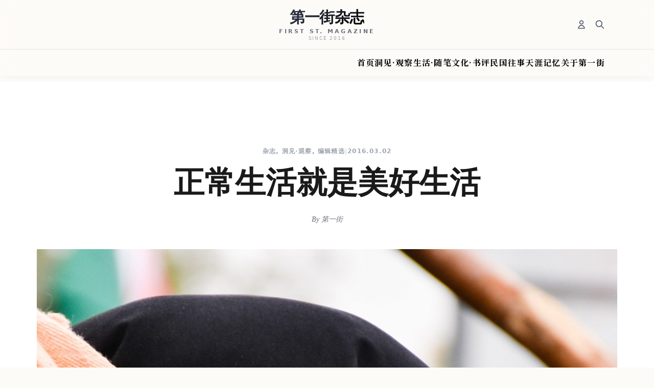

--- FILE ---
content_type: text/html; charset=UTF-8
request_url: https://fsmag.co/beautiful-life/
body_size: 14675
content:
<!DOCTYPE html>
<html lang="zh-Hans">
<head>
    <meta charset="UTF-8">
    <meta name="viewport" content="width=device-width, initial-scale=1.0">
    <title>正常生活就是美好生活 | </title>
    
    <script src="https://cdn.tailwindcss.com"></script>
    <script>
        tailwind.config = {
            theme: {
                extend: {
                    colors: {
                        'fsmag-dark': '#1a1a1a',
                        'fsmag-cream': '#FDFBF7',
                        'fsmag-blue': '#0A1F44', 
                        'fsmag-red': '#D62F31', 
                    },
                    fontFamily: {
                        serif: ['"Noto Serif SC"', '"Songti SC"', 'serif'],
                        sans: ['"Inter"', 'sans-serif'],
                    }
                }
            }
        }
    </script>

    <style>
        /* 1. 避免 WordPress 顶栏遮挡 */
        body.admin-bar header { top: 32px !important; }
        @media screen and (max-width: 782px) {
            body.admin-bar header { top: 46px !important; }
            body.admin-bar #mobile-menu-box { top: 46px !important; }
        }

        /* 2. 标题的高级渐变色 */
        .premium-gradient {
            background: linear-gradient(135deg, #2d3748 0%, #000000 100%);
            -webkit-background-clip: text;
            -webkit-text-fill-color: transparent;
            background-clip: text;
        }

        /* 3. 桌面端菜单样式优化 (Desktop) */
        .desktop-nav-menu ul {
            display: flex;
            justify-content: flex-end; /* 靠右对齐 */
            align-items: center;
            gap: 3rem; /* 保持间距 */
            list-style: none;
            margin: 0;
            padding: 0;
        }
        .desktop-nav-menu ul li { position: relative; }
        .desktop-nav-menu ul li a {
            font-family: "Noto Serif SC", "Songti SC", serif;
            font-size: 16px;
            font-weight: 700;
            text-transform: uppercase;
            letter-spacing: 0.08em;
            color: #1a1a1a;
            text-decoration: none;
            padding: 10px 0;
            transition: all 0.3s ease;
            display: block;
        }
        .desktop-nav-menu ul li a::after {
            content: '';
            position: absolute;
            bottom: 0;
            left: 0;
            width: 0;
            height: 2px;
            background-color: #D62F31;
            transition: width 0.3s cubic-bezier(0.4, 0, 0.2, 1);
        }
        .desktop-nav-menu ul li a:hover { color: #D62F31; }
        .desktop-nav-menu ul li a:hover::after,
        .desktop-nav-menu ul li.current-menu-item a::after { width: 100%; }
        .desktop-nav-menu ul li.current-menu-item a { color: #D62F31; }

        /* 4. 移动端菜单样式优化 (Mobile) */
        #mobile-menu-box {
            transition: max-height 0.4s ease-in-out, opacity 0.4s ease-in-out;
            max-height: 0;
            opacity: 0;
            overflow: hidden;
            background-color: #FDFBF7;
        }
        #mobile-menu-box.open { max-height: 800px; opacity: 1; }
        
        #mobile-menu-box ul {
            display: flex;
            flex-direction: column;
            padding: 0 20px 40px 20px;
        }
        #mobile-menu-box ul li {
            list-style: none;
            width: 100%;
        }
        #mobile-menu-box ul li a {
            display: block;
            font-size: 18px;
            font-weight: 600;
            color: #333;
            padding: 16px 0;
            border-bottom: 1px dashed #e5e7eb;
            text-align: center;
            letter-spacing: 0.1em;
            text-transform: uppercase;
        }
        #mobile-menu-box ul li:last-child a { border-bottom: none; }
        #mobile-menu-box ul li a:active,
        #mobile-menu-box ul li.current-menu-item a {
            color: #D62F31;
            background-color: rgba(0,0,0,0.02);
        }
    </style>

    <meta name='robots' content='max-image-preview:large' />
<link rel='dns-prefetch' href='//fonts.googleapis.com' />
<link rel="alternate" title="oEmbed (JSON)" type="application/json+oembed" href="https://fsmag.co/wp-json/oembed/1.0/embed?url=https%3A%2F%2Ffsmag.co%2Fbeautiful-life%2F" />
<link rel="alternate" title="oEmbed (XML)" type="text/xml+oembed" href="https://fsmag.co/wp-json/oembed/1.0/embed?url=https%3A%2F%2Ffsmag.co%2Fbeautiful-life%2F&#038;format=xml" />
<style id='wp-img-auto-sizes-contain-inline-css' type='text/css'>
img:is([sizes=auto i],[sizes^="auto," i]){contain-intrinsic-size:3000px 1500px}
/*# sourceURL=wp-img-auto-sizes-contain-inline-css */
</style>
<style id='wp-emoji-styles-inline-css' type='text/css'>

	img.wp-smiley, img.emoji {
		display: inline !important;
		border: none !important;
		box-shadow: none !important;
		height: 1em !important;
		width: 1em !important;
		margin: 0 0.07em !important;
		vertical-align: -0.1em !important;
		background: none !important;
		padding: 0 !important;
	}
/*# sourceURL=wp-emoji-styles-inline-css */
</style>
<style id='wp-block-library-inline-css' type='text/css'>
:root{--wp-block-synced-color:#7a00df;--wp-block-synced-color--rgb:122,0,223;--wp-bound-block-color:var(--wp-block-synced-color);--wp-editor-canvas-background:#ddd;--wp-admin-theme-color:#007cba;--wp-admin-theme-color--rgb:0,124,186;--wp-admin-theme-color-darker-10:#006ba1;--wp-admin-theme-color-darker-10--rgb:0,107,160.5;--wp-admin-theme-color-darker-20:#005a87;--wp-admin-theme-color-darker-20--rgb:0,90,135;--wp-admin-border-width-focus:2px}@media (min-resolution:192dpi){:root{--wp-admin-border-width-focus:1.5px}}.wp-element-button{cursor:pointer}:root .has-very-light-gray-background-color{background-color:#eee}:root .has-very-dark-gray-background-color{background-color:#313131}:root .has-very-light-gray-color{color:#eee}:root .has-very-dark-gray-color{color:#313131}:root .has-vivid-green-cyan-to-vivid-cyan-blue-gradient-background{background:linear-gradient(135deg,#00d084,#0693e3)}:root .has-purple-crush-gradient-background{background:linear-gradient(135deg,#34e2e4,#4721fb 50%,#ab1dfe)}:root .has-hazy-dawn-gradient-background{background:linear-gradient(135deg,#faaca8,#dad0ec)}:root .has-subdued-olive-gradient-background{background:linear-gradient(135deg,#fafae1,#67a671)}:root .has-atomic-cream-gradient-background{background:linear-gradient(135deg,#fdd79a,#004a59)}:root .has-nightshade-gradient-background{background:linear-gradient(135deg,#330968,#31cdcf)}:root .has-midnight-gradient-background{background:linear-gradient(135deg,#020381,#2874fc)}:root{--wp--preset--font-size--normal:16px;--wp--preset--font-size--huge:42px}.has-regular-font-size{font-size:1em}.has-larger-font-size{font-size:2.625em}.has-normal-font-size{font-size:var(--wp--preset--font-size--normal)}.has-huge-font-size{font-size:var(--wp--preset--font-size--huge)}.has-text-align-center{text-align:center}.has-text-align-left{text-align:left}.has-text-align-right{text-align:right}.has-fit-text{white-space:nowrap!important}#end-resizable-editor-section{display:none}.aligncenter{clear:both}.items-justified-left{justify-content:flex-start}.items-justified-center{justify-content:center}.items-justified-right{justify-content:flex-end}.items-justified-space-between{justify-content:space-between}.screen-reader-text{border:0;clip-path:inset(50%);height:1px;margin:-1px;overflow:hidden;padding:0;position:absolute;width:1px;word-wrap:normal!important}.screen-reader-text:focus{background-color:#ddd;clip-path:none;color:#444;display:block;font-size:1em;height:auto;left:5px;line-height:normal;padding:15px 23px 14px;text-decoration:none;top:5px;width:auto;z-index:100000}html :where(.has-border-color){border-style:solid}html :where([style*=border-top-color]){border-top-style:solid}html :where([style*=border-right-color]){border-right-style:solid}html :where([style*=border-bottom-color]){border-bottom-style:solid}html :where([style*=border-left-color]){border-left-style:solid}html :where([style*=border-width]){border-style:solid}html :where([style*=border-top-width]){border-top-style:solid}html :where([style*=border-right-width]){border-right-style:solid}html :where([style*=border-bottom-width]){border-bottom-style:solid}html :where([style*=border-left-width]){border-left-style:solid}html :where(img[class*=wp-image-]){height:auto;max-width:100%}:where(figure){margin:0 0 1em}html :where(.is-position-sticky){--wp-admin--admin-bar--position-offset:var(--wp-admin--admin-bar--height,0px)}@media screen and (max-width:600px){html :where(.is-position-sticky){--wp-admin--admin-bar--position-offset:0px}}

/*# sourceURL=wp-block-library-inline-css */
</style><style id='global-styles-inline-css' type='text/css'>
:root{--wp--preset--aspect-ratio--square: 1;--wp--preset--aspect-ratio--4-3: 4/3;--wp--preset--aspect-ratio--3-4: 3/4;--wp--preset--aspect-ratio--3-2: 3/2;--wp--preset--aspect-ratio--2-3: 2/3;--wp--preset--aspect-ratio--16-9: 16/9;--wp--preset--aspect-ratio--9-16: 9/16;--wp--preset--color--black: #000000;--wp--preset--color--cyan-bluish-gray: #abb8c3;--wp--preset--color--white: #ffffff;--wp--preset--color--pale-pink: #f78da7;--wp--preset--color--vivid-red: #cf2e2e;--wp--preset--color--luminous-vivid-orange: #ff6900;--wp--preset--color--luminous-vivid-amber: #fcb900;--wp--preset--color--light-green-cyan: #7bdcb5;--wp--preset--color--vivid-green-cyan: #00d084;--wp--preset--color--pale-cyan-blue: #8ed1fc;--wp--preset--color--vivid-cyan-blue: #0693e3;--wp--preset--color--vivid-purple: #9b51e0;--wp--preset--gradient--vivid-cyan-blue-to-vivid-purple: linear-gradient(135deg,rgb(6,147,227) 0%,rgb(155,81,224) 100%);--wp--preset--gradient--light-green-cyan-to-vivid-green-cyan: linear-gradient(135deg,rgb(122,220,180) 0%,rgb(0,208,130) 100%);--wp--preset--gradient--luminous-vivid-amber-to-luminous-vivid-orange: linear-gradient(135deg,rgb(252,185,0) 0%,rgb(255,105,0) 100%);--wp--preset--gradient--luminous-vivid-orange-to-vivid-red: linear-gradient(135deg,rgb(255,105,0) 0%,rgb(207,46,46) 100%);--wp--preset--gradient--very-light-gray-to-cyan-bluish-gray: linear-gradient(135deg,rgb(238,238,238) 0%,rgb(169,184,195) 100%);--wp--preset--gradient--cool-to-warm-spectrum: linear-gradient(135deg,rgb(74,234,220) 0%,rgb(151,120,209) 20%,rgb(207,42,186) 40%,rgb(238,44,130) 60%,rgb(251,105,98) 80%,rgb(254,248,76) 100%);--wp--preset--gradient--blush-light-purple: linear-gradient(135deg,rgb(255,206,236) 0%,rgb(152,150,240) 100%);--wp--preset--gradient--blush-bordeaux: linear-gradient(135deg,rgb(254,205,165) 0%,rgb(254,45,45) 50%,rgb(107,0,62) 100%);--wp--preset--gradient--luminous-dusk: linear-gradient(135deg,rgb(255,203,112) 0%,rgb(199,81,192) 50%,rgb(65,88,208) 100%);--wp--preset--gradient--pale-ocean: linear-gradient(135deg,rgb(255,245,203) 0%,rgb(182,227,212) 50%,rgb(51,167,181) 100%);--wp--preset--gradient--electric-grass: linear-gradient(135deg,rgb(202,248,128) 0%,rgb(113,206,126) 100%);--wp--preset--gradient--midnight: linear-gradient(135deg,rgb(2,3,129) 0%,rgb(40,116,252) 100%);--wp--preset--font-size--small: 13px;--wp--preset--font-size--medium: 20px;--wp--preset--font-size--large: 36px;--wp--preset--font-size--x-large: 42px;--wp--preset--spacing--20: 0.44rem;--wp--preset--spacing--30: 0.67rem;--wp--preset--spacing--40: 1rem;--wp--preset--spacing--50: 1.5rem;--wp--preset--spacing--60: 2.25rem;--wp--preset--spacing--70: 3.38rem;--wp--preset--spacing--80: 5.06rem;--wp--preset--shadow--natural: 6px 6px 9px rgba(0, 0, 0, 0.2);--wp--preset--shadow--deep: 12px 12px 50px rgba(0, 0, 0, 0.4);--wp--preset--shadow--sharp: 6px 6px 0px rgba(0, 0, 0, 0.2);--wp--preset--shadow--outlined: 6px 6px 0px -3px rgb(255, 255, 255), 6px 6px rgb(0, 0, 0);--wp--preset--shadow--crisp: 6px 6px 0px rgb(0, 0, 0);}:where(.is-layout-flex){gap: 0.5em;}:where(.is-layout-grid){gap: 0.5em;}body .is-layout-flex{display: flex;}.is-layout-flex{flex-wrap: wrap;align-items: center;}.is-layout-flex > :is(*, div){margin: 0;}body .is-layout-grid{display: grid;}.is-layout-grid > :is(*, div){margin: 0;}:where(.wp-block-columns.is-layout-flex){gap: 2em;}:where(.wp-block-columns.is-layout-grid){gap: 2em;}:where(.wp-block-post-template.is-layout-flex){gap: 1.25em;}:where(.wp-block-post-template.is-layout-grid){gap: 1.25em;}.has-black-color{color: var(--wp--preset--color--black) !important;}.has-cyan-bluish-gray-color{color: var(--wp--preset--color--cyan-bluish-gray) !important;}.has-white-color{color: var(--wp--preset--color--white) !important;}.has-pale-pink-color{color: var(--wp--preset--color--pale-pink) !important;}.has-vivid-red-color{color: var(--wp--preset--color--vivid-red) !important;}.has-luminous-vivid-orange-color{color: var(--wp--preset--color--luminous-vivid-orange) !important;}.has-luminous-vivid-amber-color{color: var(--wp--preset--color--luminous-vivid-amber) !important;}.has-light-green-cyan-color{color: var(--wp--preset--color--light-green-cyan) !important;}.has-vivid-green-cyan-color{color: var(--wp--preset--color--vivid-green-cyan) !important;}.has-pale-cyan-blue-color{color: var(--wp--preset--color--pale-cyan-blue) !important;}.has-vivid-cyan-blue-color{color: var(--wp--preset--color--vivid-cyan-blue) !important;}.has-vivid-purple-color{color: var(--wp--preset--color--vivid-purple) !important;}.has-black-background-color{background-color: var(--wp--preset--color--black) !important;}.has-cyan-bluish-gray-background-color{background-color: var(--wp--preset--color--cyan-bluish-gray) !important;}.has-white-background-color{background-color: var(--wp--preset--color--white) !important;}.has-pale-pink-background-color{background-color: var(--wp--preset--color--pale-pink) !important;}.has-vivid-red-background-color{background-color: var(--wp--preset--color--vivid-red) !important;}.has-luminous-vivid-orange-background-color{background-color: var(--wp--preset--color--luminous-vivid-orange) !important;}.has-luminous-vivid-amber-background-color{background-color: var(--wp--preset--color--luminous-vivid-amber) !important;}.has-light-green-cyan-background-color{background-color: var(--wp--preset--color--light-green-cyan) !important;}.has-vivid-green-cyan-background-color{background-color: var(--wp--preset--color--vivid-green-cyan) !important;}.has-pale-cyan-blue-background-color{background-color: var(--wp--preset--color--pale-cyan-blue) !important;}.has-vivid-cyan-blue-background-color{background-color: var(--wp--preset--color--vivid-cyan-blue) !important;}.has-vivid-purple-background-color{background-color: var(--wp--preset--color--vivid-purple) !important;}.has-black-border-color{border-color: var(--wp--preset--color--black) !important;}.has-cyan-bluish-gray-border-color{border-color: var(--wp--preset--color--cyan-bluish-gray) !important;}.has-white-border-color{border-color: var(--wp--preset--color--white) !important;}.has-pale-pink-border-color{border-color: var(--wp--preset--color--pale-pink) !important;}.has-vivid-red-border-color{border-color: var(--wp--preset--color--vivid-red) !important;}.has-luminous-vivid-orange-border-color{border-color: var(--wp--preset--color--luminous-vivid-orange) !important;}.has-luminous-vivid-amber-border-color{border-color: var(--wp--preset--color--luminous-vivid-amber) !important;}.has-light-green-cyan-border-color{border-color: var(--wp--preset--color--light-green-cyan) !important;}.has-vivid-green-cyan-border-color{border-color: var(--wp--preset--color--vivid-green-cyan) !important;}.has-pale-cyan-blue-border-color{border-color: var(--wp--preset--color--pale-cyan-blue) !important;}.has-vivid-cyan-blue-border-color{border-color: var(--wp--preset--color--vivid-cyan-blue) !important;}.has-vivid-purple-border-color{border-color: var(--wp--preset--color--vivid-purple) !important;}.has-vivid-cyan-blue-to-vivid-purple-gradient-background{background: var(--wp--preset--gradient--vivid-cyan-blue-to-vivid-purple) !important;}.has-light-green-cyan-to-vivid-green-cyan-gradient-background{background: var(--wp--preset--gradient--light-green-cyan-to-vivid-green-cyan) !important;}.has-luminous-vivid-amber-to-luminous-vivid-orange-gradient-background{background: var(--wp--preset--gradient--luminous-vivid-amber-to-luminous-vivid-orange) !important;}.has-luminous-vivid-orange-to-vivid-red-gradient-background{background: var(--wp--preset--gradient--luminous-vivid-orange-to-vivid-red) !important;}.has-very-light-gray-to-cyan-bluish-gray-gradient-background{background: var(--wp--preset--gradient--very-light-gray-to-cyan-bluish-gray) !important;}.has-cool-to-warm-spectrum-gradient-background{background: var(--wp--preset--gradient--cool-to-warm-spectrum) !important;}.has-blush-light-purple-gradient-background{background: var(--wp--preset--gradient--blush-light-purple) !important;}.has-blush-bordeaux-gradient-background{background: var(--wp--preset--gradient--blush-bordeaux) !important;}.has-luminous-dusk-gradient-background{background: var(--wp--preset--gradient--luminous-dusk) !important;}.has-pale-ocean-gradient-background{background: var(--wp--preset--gradient--pale-ocean) !important;}.has-electric-grass-gradient-background{background: var(--wp--preset--gradient--electric-grass) !important;}.has-midnight-gradient-background{background: var(--wp--preset--gradient--midnight) !important;}.has-small-font-size{font-size: var(--wp--preset--font-size--small) !important;}.has-medium-font-size{font-size: var(--wp--preset--font-size--medium) !important;}.has-large-font-size{font-size: var(--wp--preset--font-size--large) !important;}.has-x-large-font-size{font-size: var(--wp--preset--font-size--x-large) !important;}
/*# sourceURL=global-styles-inline-css */
</style>

<style id='classic-theme-styles-inline-css' type='text/css'>
/*! This file is auto-generated */
.wp-block-button__link{color:#fff;background-color:#32373c;border-radius:9999px;box-shadow:none;text-decoration:none;padding:calc(.667em + 2px) calc(1.333em + 2px);font-size:1.125em}.wp-block-file__button{background:#32373c;color:#fff;text-decoration:none}
/*# sourceURL=/wp-includes/css/classic-themes.min.css */
</style>
<link rel='stylesheet' id='fsmag-google-fonts-css' href='https://fonts.googleapis.com/css2?family=Noto+Serif+SC:wght@300;400;600;700;900&#038;family=Ma+Shan+Zheng&#038;family=Songti+SC:wght@700&#038;display=swap' type='text/css' media='all' />
<link rel='stylesheet' id='fsmag-style-css' href='https://fsmag.co/wp-content/themes/fsmag-2025/style.css?ver=1.0.0' type='text/css' media='all' />
<link rel='stylesheet' id='fsmag-main-css-css' href='https://fsmag.co/wp-content/themes/fsmag-2025/assets/css/main.css?ver=1.0.0' type='text/css' media='all' />
<script type="text/javascript" src="https://fsmag.co/wp-includes/js/jquery/jquery.min.js?ver=3.7.1" id="jquery-core-js"></script>
<script type="text/javascript" src="https://fsmag.co/wp-includes/js/jquery/jquery-migrate.min.js?ver=3.4.1" id="jquery-migrate-js"></script>
<link rel="https://api.w.org/" href="https://fsmag.co/wp-json/" /><link rel="alternate" title="JSON" type="application/json" href="https://fsmag.co/wp-json/wp/v2/posts/3998" /><link rel="EditURI" type="application/rsd+xml" title="RSD" href="https://fsmag.co/xmlrpc.php?rsd" />
<link rel="canonical" href="https://fsmag.co/beautiful-life/" />
<link rel='shortlink' href='https://fsmag.co/?p=3998' />
<style id="uagb-style-conditional-extension">@media (min-width: 1025px){body .uag-hide-desktop.uagb-google-map__wrap,body .uag-hide-desktop{display:none !important}}@media (min-width: 768px) and (max-width: 1024px){body .uag-hide-tab.uagb-google-map__wrap,body .uag-hide-tab{display:none !important}}@media (max-width: 767px){body .uag-hide-mob.uagb-google-map__wrap,body .uag-hide-mob{display:none !important}}</style><style id="uagb-style-frontend-3998">.uag-blocks-common-selector{z-index:var(--z-index-desktop) !important}@media (max-width: 976px){.uag-blocks-common-selector{z-index:var(--z-index-tablet) !important}}@media (max-width: 767px){.uag-blocks-common-selector{z-index:var(--z-index-mobile) !important}}
</style><link rel="icon" href="https://fsmag.co/wp-content/uploads/2025/09/cropped-logo3-white-e1759048936642-32x32.png" sizes="32x32" />
<link rel="icon" href="https://fsmag.co/wp-content/uploads/2025/09/cropped-logo3-white-e1759048936642-192x192.png" sizes="192x192" />
<link rel="apple-touch-icon" href="https://fsmag.co/wp-content/uploads/2025/09/cropped-logo3-white-e1759048936642-180x180.png" />
<meta name="msapplication-TileImage" content="https://fsmag.co/wp-content/uploads/2025/09/cropped-logo3-white-e1759048936642-270x270.png" />
</head>

<body class="wp-singular post-template-default single single-post postid-3998 single-format-standard wp-custom-logo wp-theme-fsmag-2025 bg-fsmag-cream text-fsmag-dark font-sans">

<header class="fixed top-0 w-full z-40 bg-fsmag-cream/98 backdrop-blur-md shadow-[0_2px_15px_-3px_rgba(0,0,0,0.05)] transition-all duration-300">
    
    <div class="max-w-6xl mx-auto px-4 md:px-8 h-16 md:h-24 flex items-center justify-between relative">

        <!-- 左侧：移动端汉堡按钮 -->
        <div class="flex items-center gap-4 z-20 h-full py-2 md:hidden w-20"> 
            <button id="mobile-toggle" class="text-gray-800 p-2 -ml-2 hover:text-fsmag-red transition-colors focus:outline-none">
                <svg class="w-7 h-7" fill="none" stroke="currentColor" viewBox="0 0 24 24"><path stroke-linecap="round" stroke-linejoin="round" stroke-width="2" d="M4 6h16M4 12h16M4 18h16"></path></svg>
            </button>
        </div>

        <!-- 中间：Logo 区域 (绝对定位居中) -->
        <div class="absolute left-1/2 top-1/2 transform -translate-x-1/2 -translate-y-1/2 text-center pointer-events-none md:pointer-events-auto">
            <a href="https://fsmag.co" class="pointer-events-auto block group">
                <div class="flex flex-col items-center leading-none">
                    <span class="premium-gradient font-serif text-2xl md:text-3xl font-black tracking-tight whitespace-nowrap pb-1 group-hover:opacity-90 transition-opacity">
                        第一街杂志
                    </span>
                    <span class="text-[10px] md:text-[11px] font-sans tracking-[0.3em] text-gray-500 uppercase font-bold group-hover:text-fsmag-red transition-colors">
                        First St. Magazine
                    </span>
                    <span class="text-[9px] font-sans tracking-[0.2em] text-gray-400 uppercase font-medium mt-1">
                        since 2016
                    </span>
                </div>
            </a>
        </div>

        <!-- 右侧：工具栏 (Login Icon + Search Icon) -->
        <!-- 修改说明：添加 ml-auto 强制将 Flex 项目推向最右侧，解决桌面端 Logo 绝对定位导致的左偏问题 -->
        <div class="flex items-center justify-end gap-2 z-20 md:w-auto w-20 ml-auto"> 
            
            <!-- Login Icon -->
            <a href="https://fsmag.co/wp-login.php" class="text-gray-600 hover:text-fsmag-red transition-colors p-2 rounded-full hover:bg-black/5 flex items-center justify-center" title="Login">
                <svg class="w-5 h-5" fill="none" stroke="currentColor" viewBox="0 0 24 24">
                    <path stroke-linecap="round" stroke-linejoin="round" stroke-width="2" d="M16 7a4 4 0 11-8 0 4 4 0 018 0zM12 14a7 7 0 00-7 7h14a7 7 0 00-7-7z"></path>
                </svg>
            </a>

            <!-- Search Icon (点击跳转至 ?s= 页面) -->
            <a href="https://fsmag.co/?s=" class="text-gray-600 hover:text-fsmag-red transition-colors p-2 rounded-full hover:bg-black/5 flex items-center justify-center -mr-2" title="Search">
                <svg class="w-5 h-5" fill="none" stroke="currentColor" viewBox="0 0 24 24">
                    <path stroke-linecap="round" stroke-linejoin="round" stroke-width="2" d="M21 21l-6-6m2-5a7 7 0 11-14 0 7 7 0 0114 0z"></path>
                </svg>
            </a>
        </div>
    </div>

    <!-- 桌面端菜单 (PC Only) -->
    <div class="hidden md:block border-t border-gray-200 py-1 bg-fsmag-cream/50">
        <div class="max-w-6xl mx-auto px-4 md:px-8">
            <nav class="desktop-nav-menu">
                <ul id="menu-%e6%9d%82%e5%bf%97%e4%b8%bb%e8%8f%9c%e5%8d%95" class="menu"><li id="menu-item-11642" class="menu-item menu-item-type-post_type menu-item-object-page menu-item-home menu-item-11642"><a href="https://fsmag.co/">首页</a></li>
<li id="menu-item-11636" class="menu-item menu-item-type-taxonomy menu-item-object-category current-post-ancestor current-menu-parent current-post-parent menu-item-11636"><a href="https://fsmag.co/category/fsmag/insights/">洞见·观察</a></li>
<li id="menu-item-11637" class="menu-item menu-item-type-taxonomy menu-item-object-category menu-item-11637"><a href="https://fsmag.co/category/fsmag/lifestyle/">生活·随笔</a></li>
<li id="menu-item-11639" class="menu-item menu-item-type-taxonomy menu-item-object-category menu-item-11639"><a href="https://fsmag.co/category/fsmag/culture/">文化·书评</a></li>
<li id="menu-item-11643" class="menu-item menu-item-type-post_type menu-item-object-page menu-item-11643"><a href="https://fsmag.co/republic-age/">民国往事</a></li>
<li id="menu-item-11649" class="menu-item menu-item-type-taxonomy menu-item-object-category menu-item-11649"><a href="https://fsmag.co/category/tianya/">天涯记忆</a></li>
<li id="menu-item-11641" class="menu-item menu-item-type-post_type menu-item-object-page menu-item-11641"><a href="https://fsmag.co/foreword/">关于第一街</a></li>
</ul>            </nav>
        </div>
    </div>

    <!-- 移动端菜单下拉框 (Mobile Only) -->
    <div id="mobile-menu-box" class="md:hidden border-b border-gray-100 shadow-inner">
        <nav class="pt-6 pb-6">
            <ul id="menu-%e6%9d%82%e5%bf%97%e4%b8%bb%e8%8f%9c%e5%8d%95-1" class=""><li class="menu-item menu-item-type-post_type menu-item-object-page menu-item-home menu-item-11642"><a href="https://fsmag.co/">首页</a></li>
<li class="menu-item menu-item-type-taxonomy menu-item-object-category current-post-ancestor current-menu-parent current-post-parent menu-item-11636"><a href="https://fsmag.co/category/fsmag/insights/">洞见·观察</a></li>
<li class="menu-item menu-item-type-taxonomy menu-item-object-category menu-item-11637"><a href="https://fsmag.co/category/fsmag/lifestyle/">生活·随笔</a></li>
<li class="menu-item menu-item-type-taxonomy menu-item-object-category menu-item-11639"><a href="https://fsmag.co/category/fsmag/culture/">文化·书评</a></li>
<li class="menu-item menu-item-type-post_type menu-item-object-page menu-item-11643"><a href="https://fsmag.co/republic-age/">民国往事</a></li>
<li class="menu-item menu-item-type-taxonomy menu-item-object-category menu-item-11649"><a href="https://fsmag.co/category/tianya/">天涯记忆</a></li>
<li class="menu-item menu-item-type-post_type menu-item-object-page menu-item-11641"><a href="https://fsmag.co/foreword/">关于第一街</a></li>
</ul>        </nav>
    </div>

</header>

<!-- 占位符 -->
<div class="h-20 md:h-40"></div>

<script>
    document.getElementById('mobile-toggle').addEventListener('click', function() {
        var menu = document.getElementById('mobile-menu-box');
        menu.classList.toggle('open');
        this.classList.toggle('text-fsmag-red');
    });
</script>
</body>
</html>
<main class="min-h-screen pt-32 pb-24 bg-white">
    
    
    <article id="post-3998" class="post-3998 post type-post status-publish format-standard has-post-thumbnail hentry category-fsmag category-insights category-editor-pick tag-tagz_home tag-tag_opinion tag-tagz_essay">
        
        <!-- 文章头部：标题与元数据 -->
        <header class="px-6 md:px-12 max-w-4xl mx-auto text-center mb-12">
            <div class="flex justify-center items-center gap-3 text-xs font-bold tracking-widest uppercase text-gray-400 mb-6">
                <span class="text-fsmag-accent"><a href="https://fsmag.co/category/fsmag/" rel="category tag">杂志</a>, <a href="https://fsmag.co/category/fsmag/insights/" rel="category tag">洞见·观察</a>, <a href="https://fsmag.co/category/fsmag/editor-pick/" rel="category tag">编辑精选</a></span>
                <span class="text-gray-300">|</span>
                <span>2016.03.02</span>
            </div>
            
            <h1 class="font-serif text-3xl md:text-5xl lg:text-6xl font-bold leading-tight mb-8 text-fsmag-dark">
                正常生活就是美好生活            </h1>

            <div class="flex justify-center items-center gap-4 text-sm text-gray-500 font-serif italic">
                <span>By 第一街</span>
            </div>
        </header>

        <!-- 特色图片 (如果有) -->
                <div class="w-full max-w-[1200px] mx-auto mb-16 px-4 md:px-8">
            <img src="https://fsmag.co/wp-content/uploads/2021/08/mhrezaa-f-KZ6TSdbT0-unsplash-scaled.jpg" alt="正常生活就是美好生活" class="w-full h-auto object-cover shadow-sm rounded-sm" />
        </div>
        
        <!-- 文章正文 (核心修正：使用 the_content 显示全文) -->
        <div class="px-6 md:px-12">
            <!-- entry-content 类用于在 style.css 中控制排版 -->
            <div class="entry-content max-w-2xl mx-auto font-serif text-lg leading-relaxed text-gray-800 text-justify">
                
<!DOCTYPE html>
<html lang="zh-CN">
<head>
    <meta charset="UTF-8">
    <meta name="viewport" content="width=device-width, initial-scale=1.0">
    <title>正常生活就是美好生活</title>
    <script src="https://cdn.tailwindcss.com"></script>
    <style>
        /* 核心文字排版 - 纸媒风格 */
        .paper-body {
            font-family: 'Noto Serif SC', 'Songti SC', serif;
            color: #1F2937;
            line-height: 2.1; 
            font-size: 1.05rem; 
            padding-bottom: 3rem;
            max-width: 800px; 
            margin: 0 auto;
        }
        /* 模拟传统中文段落首行缩进和两端对齐 */
        .paper-paragraph {
            text-indent: 2em;
            margin-bottom: 1.5em; 
            text-align: justify; 
        }
        /* 引用/总结性段落（无缩进） */
        .magazine-quote {
            text-indent: 0;
            margin: 2rem 0;
            padding: 1.5rem 1.5rem;
            text-align: justify;
            font-style: italic;
            border-left: 4px solid #0A1F44; /* 深蓝色强调 */
            background-color: #FDFBF7; /* 略微区分底色 */
            line-height: 1.7;
        }

        /* 标题样式 */
        .article-title {
            font-size: 2.5rem;
            font-weight: 800;
            line-height: 1.2;
            margin-bottom: 0.5rem;
        }
        .article-meta {
            color: #6B7280;
            font-size: 0.875rem;
            margin-bottom: 2rem;
            border-bottom: 1px solid #E5E7EB;
            padding-bottom: 0.5rem;
        }
        /* 小标题（用于内容分层） */
        .section-header {
            font-size: 1.4rem;
            font-weight: 700;
            margin-top: 2.5rem;
            margin-bottom: 1.2rem;
            line-height: 1.5;
            color: #D62F31; /* 红色突出主题 */
            border-bottom: 2px solid #E5E7EB;
            padding-bottom: 0.25rem;
        }
        /* 最终强调句 */
        .final-thesis {
            font-size: 1.2rem;
            font-weight: 700;
            color: #0A1F44;
            text-align: center;
            margin-top: 3rem;
            line-height: 1.6;
        }

        /* --- 图片高级排版优化 --- */
        figure {
            margin: 2.5rem auto; 
            max-width: 100%; 
            text-align: center;
            overflow: hidden; 
        }
        figure img {
            display: block;
            width: 100%;
            height: auto;
            border-radius: 0.5rem; 
            box-shadow: 0 5px 15px rgba(0, 0, 0, 0.15); 
            transition: transform 0.3s ease;
        }
        figcaption {
            font-size: 0.85rem;
            color: #4B5563; 
            margin-top: 0.75rem;
            line-height: 1.5;
            font-style: italic;
            text-indent: 0; 
            text-align: center;
        }
        
        /* 图文环绕效果 (右浮动) */
        .figure-float-right {
            float: right;
            margin: 0.5rem 0 1.5rem 2.5rem; 
            width: 45%; 
            max-width: 300px;
        }
        /* 全宽视觉冲击图 (重要图) */
        @media (min-width: 1024px) {
            .full-bleed {
                width: 120%; 
                transform: translateX(-10%); 
                box-shadow: 0 10px 30px rgba(0, 0, 0, 0.25); 
            }
        }
        @media (max-width: 768px) {
            .full-bleed {
                width: 100%;
                transform: translateX(0);
            }
        }
        /* 清除浮动，确保段落对齐 */
        .clearfix::after {
            content: "";
            display: table;
            clear: both;
        }
    </style>
</head>
<body class="bg-white p-6 sm:p-8">

    <div class="paper-body clearfix">
        
        <!-- 标题与元数据 -->
        <header class="text-center">
            <h1 class="article-title">正常生活就是美好生活</h1>
            <div class="article-meta">
                <span class="mr-4">发于 2016年03月02日</span>
                <span>作者：第一街</span>
            </div>
        </header>

        <!-- 正文内容 -->
        <main>
            <figure class="full-bleed">
                <img decoding="async" src="https://fsmag.co/wp-content/uploads/2021/08/mhrezaa-f-KZ6TSdbT0-unsplash-scaled.jpg" alt="正常生活就是美好生活" />
                <figcaption>图一：伊朗的城市景观。在保守的表象之下，是人们对正常生活的普遍向往。</figcaption>
            </figure>

            <p class="paper-paragraph">
                伊朗这个国家很特殊，文化非常久远。大约在中国春秋战国时期，古代以色列被巴比伦帝国灭亡，犹太人被集体发配到巴比伦国都为奴，史称巴比伦囚徒。伊朗人的先祖古波斯帝国灭掉巴比伦帝国犹太人才得以重返家园。这段历史对犹太人非常悲催，但也促进了犹太人的文化觉醒，他们意识到需要统一的信念和领袖来拯救自己，于是渐渐有了救世主的传说，这实际上是犹太教的逻辑起点。犹太教又是基督教、伊斯兰教的起点，间接影响世界每个地方。尽管波斯帝国后来被伊斯兰文化征服，但自身语言文化的大部分仍然断断续续地保留下来，这和相距不远其他古国——巴比伦、埃及、印度历史文化传承被完全割断的情况区别很大，所以伊朗文化与中东很多国家不一样。对国人来说，伊朗还贡献了明教和众多男人心中的首选女人小昭。
            </p>

            <h2 class="section-header">政教合一的制度困境</h2>
            <p class="paper-paragraph">
                在我的印象中，伊朗是相当保守的国家。这种保守除了自身文化的独特性（独特的文化趋于保守），还在很大程度上源于政教合一的制度。欧洲中世纪起就用众多事实证明政教合一不利于社会发展，是一种被抛弃的制度。中国几千年历史上也出现多种宗教，有皇帝信教，还有过宗教迫害，但宗教和世俗事务始终是基本分开的。这是中国古人明智的选择。当代社会，实行政教合一的国家一只手都数得过来，经济发展水平较高的国家大多数都在宪法里保障信仰自由的同时规定为世俗国家。宗教和政务是两套逻辑体系。宗教那套逻辑，即使有合理成分也不适合作为法治社会的基本规则，就像中医再高深也不能用阴阳平衡来决定外科手术方案——完全是两套逻辑体系。无论宗教源头怎样清澈，发展到今天都已经门派林立，利益复杂。宗教接管俗务不可避免要打击其他宗派信仰（包括无神论者），甚至会打击内部的不同派别。什叶派和逊尼派的不和睦，有时候超过了不同宗教间的差异。
            </p>

            <figure class="figure-float-right">
                <img fetchpriority="high" decoding="async" width="727" height="1024" src="http://fsmag.co/wp-content/uploads/2016/03/arian-malek-khosravi-bYhFaFIiKEc-unsplash-727x1024.jpg" alt="伊朗女性" />
                <figcaption>图二：伊朗女性服饰。头巾是宗教约束的体现，但对自由的向往隐藏在日常生活的细节之中。</figcaption>
            </figure>

            <p class="paper-paragraph">
                若干年前接待伊朗客户，五男一女，女人叫哈桑尼，英文翻译。晚餐过后几个伊朗男人回房间。哈桑尼悄悄对我说，能不能帮忙带她到甜品店，走远一点，不要让同事看到。到了甜品店问她原因，她说是自己太想吃冰淇淋了。哈桑尼把头巾摘了下来，然后长出一口气：像中国女人这样生活多好啊！我问她：在国内如果你拒绝戴头巾会怎样？她说：会立刻丢掉工作，会被所有人瞧不起，会被人辱骂。我问她：在这样的环境下生活，是不是觉得窒息（其实想说的是压抑），她说：就是这样的感觉，窒息。我们在甜品店一共停留半小时。这半小时可能是哈桑尼人生里最疯狂的决定了。人们有时候拼命维护一个道德标准，未必是内心里拥护，而是寻求安全或者表达自己的清白——甚至高尚。这样的戏剧每天都在世界各地上演。
            </p>

            <figure>
                <img decoding="async" width="680" height="1024" src="http://fsmag.co/wp-content/uploads/2021/08/omid-armin-LRJkKZ5zOSM-unsplash-680x1024.jpg" alt="伊朗清真寺内景" />
                <figcaption>图三：伊朗清真寺内景。高度的宗教文化保留与世俗生活的冲突并存。</figcaption>
            </figure>

            <h2 class="section-header">铁汉的柔情与世俗渴望</h2>
            <p class="paper-paragraph">
                给我留下深刻印象的哈桑尼也许是另类，但后来在中国和国外多次见过伊朗的男性，他们同样给我留下非常深刻的印象。无论在哪里无论什么条件都随身带着一个小垫子，即使水凉得刺骨，即使火车马上就要开了，他们也要洗净手脚向着麦加的方向跪拜。这时候我看到的是虔诚的信徒。晚上，如果有机会我们会在一起喝酒，他们喜欢喝啤酒，但也敢喝白酒，有人会喝得很high，会手舞足蹈，遇到有舞台表演的餐厅，多数人会上台加入表演。这时候我看到的是真实的男人。至少在伊朗，穆斯林喝酒是“严重违反八项规定”的行为，但出于基本的礼貌不会发问，彼此保持着心照不宣的默契。
            </p>

            <figure class="figure-float-right">
                <img decoding="async" width="819" height="1024" src="http://fsmag.co/wp-content/uploads/2021/08/saeed-karimi-RyHB78LlgaQ-unsplash-819x1024.jpg" alt="伊朗男性肖像" />
                <figcaption>图四：伊朗男子。虔诚与世俗欲望的交织，在私下场合体现得淋漓尽致。</figcaption>
            </figure>

            <p class="paper-paragraph">
                到伊朗出差或旅游，男性会被反复告诫千万不要带酒，否则会被判刑，女性要像当地妇女一样把自己遮起来。各国国家饮食、服饰习惯有差异实属正常，但习惯的约束力应局限于本地人群，把自身习惯强加给国外游客，很难看到文化的包容。
            </p>
            <p class="paper-paragraph">
                有一次一个伊朗哥们儿在工作结束后让我陪他去买些东西，清单上基本都是女人用的东西。他说，这是给丈母娘买的。丈母娘不高兴了，老婆就不高兴，老婆不高兴了，他就没法高兴。面对这位络腮胡子铁汉的柔肠，我愉快地帮忙了。
            </p>
            <p class="paper-paragraph">
                无论外部世界怎样看伊朗人，当那些政治的、“正确的”、文化的、宗教的东西可以暂时放在一边的时候，我看到了内心世界和我们相通的伊朗人。前几天在网上看到新闻，伊朗不再屏蔽那几个“你访问的地址不存在”的网站；昨天在网上看到新闻，伊朗改革派和温和派在政府选举中取得了绝对优势。哈桑尼和那几个一起喝过酒的给丈母娘买礼品的几位哥们此刻一定很开心。
            </p>
            
            <h2 class="section-header">2025年最新进展：制度的松动</h2>
            <p class="paper-paragraph">
                【2025年12月补】这篇文章发表九年后，在2025年9月，伊朗政府宣布不再限制女性着装。这一制度层面的重大松动，印证了文章中普通人对正常生活和世俗自由的深切渴望。这无疑是对哈桑尼这样心怀希望的人最好的慰藉。
            </p>

            <p class="final-thesis">
                与其追求正确的生活，不如追求正常的生活，美好的生活就是正常的生活。
            </p>
        </main>
    </div>

</body>
</html>
            </div>
        </div>

        <!-- 底部标签与分享 -->
        <footer class="max-w-2xl mx-auto px-6 md:px-12 mt-16 pt-8 border-t border-gray-100">
            <div class="flex flex-wrap gap-2">
                <span class="text-xs text-gray-400 mr-2">TAGS:</span><a href="https://fsmag.co/tag/tagz_home/" rel="tag">主页推荐</a> <a href="https://fsmag.co/tag/tag_opinion/" rel="tag">观点推荐</a> <a href="https://fsmag.co/tag/tagz_essay/" rel="tag">随笔推荐</a>            </div>
        </footer>

    </article>

    
    <!-- 上下篇导航 -->
    <div class="max-w-4xl mx-auto px-6 grid grid-cols-1 md:grid-cols-2 gap-8 mt-24 pt-12 border-t border-gray-100">
        <div class="text-left">
            <a href="https://fsmag.co/austrian/" rel="prev"><span class="block text-xs text-gray-400 uppercase mb-1">Previous</span><span class="font-serif font-bold text-lg hover:text-fsmag-accent">奥地利学派</span></a>        </div>
        <div class="text-right">
            <a href="https://fsmag.co/narrow-escape/" rel="next"><span class="block text-xs text-gray-400 uppercase mb-1">Next</span><span class="font-serif font-bold text-lg hover:text-fsmag-accent">侥幸的逃脱</span></a>        </div>
    </div>

</main>

<footer class="bg-[#1c1c1c] border-t border-[#333] text-[#888] py-8 mt-12 font-serif text-sm">
    <!-- 
      设计调整：
      1. 背景色: #1c1c1c (深炭灰)，比纯黑更柔和，但与白色主页差异明显。
      2. 布局: 左右对齐 (Flexbox)，桌面端一行显示，极度压缩纵向空间。
      3. 内容: 仅保留版权和邮箱，去除 Logo、图标、地址。
    -->
    <div class="max-w-[1200px] mx-auto px-6 md:px-12 flex flex-col md:flex-row justify-between items-center gap-4">
        
        <!-- 左侧：版权信息 -->
        <div class="tracking-wide text-center md:text-left text-xs md:text-sm">
            &copy; 2016-2026 First St. Magazine. All Rights Reserved.
        </div>

        <!-- 右侧：Email -->
        <div class="flex items-center">
            <!-- E-mail 标签使用极小无衬线体，增加精致感 -->
            <span class="mr-3 text-[10px] font-sans uppercase tracking-[0.15em] opacity-50">E-mail:</span>
            <a href="mailto:editor@fsmag.co" class="text-[#bbb] hover:text-white transition-colors duration-300 border-b border-transparent hover:border-[#666] pb-0.5">
                editor@fsmag.co
            </a>
        </div>

    </div>
</footer>

<script type="speculationrules">
{"prefetch":[{"source":"document","where":{"and":[{"href_matches":"/*"},{"not":{"href_matches":["/wp-*.php","/wp-admin/*","/wp-content/uploads/*","/wp-content/*","/wp-content/plugins/*","/wp-content/themes/fsmag-2025/*","/*\\?(.+)"]}},{"not":{"selector_matches":"a[rel~=\"nofollow\"]"}},{"not":{"selector_matches":".no-prefetch, .no-prefetch a"}}]},"eagerness":"conservative"}]}
</script>
<script type="text/javascript" src="https://fsmag.co/wp-content/themes/fsmag-2025/assets/js/diary-data.js?ver=1.0.0" id="fsmag-diary-data-js"></script>
<script type="text/javascript" src="https://fsmag.co/wp-content/themes/fsmag-2025/assets/js/shenbao-data.js?ver=1.0.0" id="fsmag-shenbao-data-js"></script>
<script id="wp-emoji-settings" type="application/json">
{"baseUrl":"https://s.w.org/images/core/emoji/17.0.2/72x72/","ext":".png","svgUrl":"https://s.w.org/images/core/emoji/17.0.2/svg/","svgExt":".svg","source":{"concatemoji":"https://fsmag.co/wp-includes/js/wp-emoji-release.min.js?ver=6.9"}}
</script>
<script type="module">
/* <![CDATA[ */
/*! This file is auto-generated */
const a=JSON.parse(document.getElementById("wp-emoji-settings").textContent),o=(window._wpemojiSettings=a,"wpEmojiSettingsSupports"),s=["flag","emoji"];function i(e){try{var t={supportTests:e,timestamp:(new Date).valueOf()};sessionStorage.setItem(o,JSON.stringify(t))}catch(e){}}function c(e,t,n){e.clearRect(0,0,e.canvas.width,e.canvas.height),e.fillText(t,0,0);t=new Uint32Array(e.getImageData(0,0,e.canvas.width,e.canvas.height).data);e.clearRect(0,0,e.canvas.width,e.canvas.height),e.fillText(n,0,0);const a=new Uint32Array(e.getImageData(0,0,e.canvas.width,e.canvas.height).data);return t.every((e,t)=>e===a[t])}function p(e,t){e.clearRect(0,0,e.canvas.width,e.canvas.height),e.fillText(t,0,0);var n=e.getImageData(16,16,1,1);for(let e=0;e<n.data.length;e++)if(0!==n.data[e])return!1;return!0}function u(e,t,n,a){switch(t){case"flag":return n(e,"\ud83c\udff3\ufe0f\u200d\u26a7\ufe0f","\ud83c\udff3\ufe0f\u200b\u26a7\ufe0f")?!1:!n(e,"\ud83c\udde8\ud83c\uddf6","\ud83c\udde8\u200b\ud83c\uddf6")&&!n(e,"\ud83c\udff4\udb40\udc67\udb40\udc62\udb40\udc65\udb40\udc6e\udb40\udc67\udb40\udc7f","\ud83c\udff4\u200b\udb40\udc67\u200b\udb40\udc62\u200b\udb40\udc65\u200b\udb40\udc6e\u200b\udb40\udc67\u200b\udb40\udc7f");case"emoji":return!a(e,"\ud83e\u1fac8")}return!1}function f(e,t,n,a){let r;const o=(r="undefined"!=typeof WorkerGlobalScope&&self instanceof WorkerGlobalScope?new OffscreenCanvas(300,150):document.createElement("canvas")).getContext("2d",{willReadFrequently:!0}),s=(o.textBaseline="top",o.font="600 32px Arial",{});return e.forEach(e=>{s[e]=t(o,e,n,a)}),s}function r(e){var t=document.createElement("script");t.src=e,t.defer=!0,document.head.appendChild(t)}a.supports={everything:!0,everythingExceptFlag:!0},new Promise(t=>{let n=function(){try{var e=JSON.parse(sessionStorage.getItem(o));if("object"==typeof e&&"number"==typeof e.timestamp&&(new Date).valueOf()<e.timestamp+604800&&"object"==typeof e.supportTests)return e.supportTests}catch(e){}return null}();if(!n){if("undefined"!=typeof Worker&&"undefined"!=typeof OffscreenCanvas&&"undefined"!=typeof URL&&URL.createObjectURL&&"undefined"!=typeof Blob)try{var e="postMessage("+f.toString()+"("+[JSON.stringify(s),u.toString(),c.toString(),p.toString()].join(",")+"));",a=new Blob([e],{type:"text/javascript"});const r=new Worker(URL.createObjectURL(a),{name:"wpTestEmojiSupports"});return void(r.onmessage=e=>{i(n=e.data),r.terminate(),t(n)})}catch(e){}i(n=f(s,u,c,p))}t(n)}).then(e=>{for(const n in e)a.supports[n]=e[n],a.supports.everything=a.supports.everything&&a.supports[n],"flag"!==n&&(a.supports.everythingExceptFlag=a.supports.everythingExceptFlag&&a.supports[n]);var t;a.supports.everythingExceptFlag=a.supports.everythingExceptFlag&&!a.supports.flag,a.supports.everything||((t=a.source||{}).concatemoji?r(t.concatemoji):t.wpemoji&&t.twemoji&&(r(t.twemoji),r(t.wpemoji)))});
//# sourceURL=https://fsmag.co/wp-includes/js/wp-emoji-loader.min.js
/* ]]> */
</script>
</body>
</html>

--- FILE ---
content_type: text/css
request_url: https://fsmag.co/wp-content/themes/fsmag-2025/style.css?ver=1.0.0
body_size: 1278
content:
/*
Theme Name: Fsmag 2025
Theme URI: https://fsmag.co
Author: Gemini Canvas & First Street
Description: A modern, intellectual magazine theme. Minimalist, Fast, and Elementor-free.
Version: 1.0
Text Domain: fsmag-2025
*/

/* 核心排版样式 (Typography for Article Body)
    这些样式确保通过 Gutenberg 撰写的文章在前端显示优雅 
*/

.entry-content p {
    margin-bottom: 1.5em;
    font-family: "Noto Serif SC", serif; /* 衬线体，适合长文阅读 */
}

.entry-content h2 {
    font-size: 1.8rem;
    font-weight: 700;
    margin-top: 2.5em;
    margin-bottom: 1em;
    line-height: 1.3;
    font-family: "Inter", sans-serif; /* 标题用无衬线体，增加现代感 */
    color: #1a1a1a;
}

.entry-content h3 {
    font-size: 1.4rem;
    font-weight: 600;
    margin-top: 2em;
    margin-bottom: 0.8em;
    color: #2C3E2C; /* 品牌色点缀 */
}

.entry-content blockquote {
    border-left: 4px solid #2C3E2C;
    padding-left: 1.5em;
    margin: 2em 0;
    font-style: italic;
    color: #555;
    background: transparent;
}

.entry-content img {
    height: auto;
    max-width: 100%;
    margin: 2em 0;
    border-radius: 2px;
}

.entry-content ul, .entry-content ol {
    margin-bottom: 1.5em;
    padding-left: 1.5em;
}

.entry-content ul li {
    list-style-type: disc;
    margin-bottom: 0.5em;
}

/* 首字下沉效果 (可选，增加杂志感) */
.entry-content > p:first-of-type::first-letter {
    float: left;
    font-size: 3.5em;
    line-height: 0.8;
    margin-right: 0.15em;
    color: #2C3E2C;
    font-weight: 700;
}
:root {
    /* ...原有变量... */
    --color-zhubiao: #F05A28; /* 朱磦：印泥橙红，比正红更显文气 */
}

/* 朱磦色工具类 */
.text-zhubiao { color: var(--color-zhubiao); }
.border-zhubiao { border-color: var(--color-zhubiao); }
.bg-zhubiao { background-color: var(--color-zhubiao); }

/* 模拟印章效果 (混合模式让它看起来是盖在纸上的) */
.seal-effect {
    mix-blend-mode: multiply;
    opacity: 0.9;
    font-family: "Noto Serif SC", serif;
}

/* 竖排文字工具 */
.vertical-rl {
    writing-mode: vertical-rl;
    text-orientation: upright;
}

/* 日记卡片特有的纸张纹理 */
.paper-texture-overlay {
    background-image: url("data:image/svg+xml,%3Csvg width='100' height='100' viewBox='0 0 100 100' xmlns='http://www.w3.org/2000/svg'%3E%3Cfilter id='noise'%3E%3CfeTurbulence type='fractalNoise' baseFrequency='0.8' numOctaves='3' stitchTiles='stitch'/%3E%3C/filter%3E%3Crect width='100%25' height='100%25' filter='url(%23noise)' opacity='0.08'/%3E%3C/svg%3E");
    background-color: #FDFBF7;
}

--- FILE ---
content_type: text/css
request_url: https://fsmag.co/wp-content/themes/fsmag-2025/assets/css/main.css?ver=1.0.0
body_size: 2064
content:
/* assets/css/main.css */
/* 0. 核心重置与基准设定 */
html {
    /* 如果觉得还是大，把 100% 改为 93.75% (=15px) 或 87.5% (=14px) */
    font-size: 100%; 
    box-sizing: border-box; /* 关键：防止内边距撑大容器 */
    -webkit-text-size-adjust: 100%; /* 防止手机横屏字体突然变大 */
}

*, *::before, *::after {
    box-sizing: inherit; /* 让所有元素继承盒模型 */
}

body {
    margin: 0;
    line-height: 1.5; /* 优化行高，让文字不挤 */
    /* 如果你希望整体字体小一点，可以在这里强制指定，例如 15px */
    /* font-size: 15px; */ 
}


/* 1. 定义全局变量 (对应你原来的 PHP 变量) */
:root {
    --c-carbon-ink: #2B2B2B;      /* 碳素黑 */
    --c-newsprint-bg: #F7F7F5;    /* 清透米灰 */
    --c-cinnabar-red: #B22222;    /* 朱红 */
    --c-indigo-teal: #2F4F4F;     /* 黛蓝 */
    --c-old-book-bg: #E6E0D4;     /* 旧书纸张色 */
    --c-hover-bg-blue: #E6ECF0;   /* 淡灰蓝色 */
    
    /* 民国专栏专属色 */
    --c-roc-blue: #14283F;        /* 深黛蓝 */
    --c-london-red: #542323;      /* 伦敦红 */
    --c-roc-gold: #C5A059;        /* 鎏金 */
    
    /* 纹理定义 */
    --texture-noise: url("data:image/svg+xml,%3Csvg viewBox='0 0 200 200' xmlns='http://www.w3.org/2000/svg'%3E%3Cfilter id='n'%3E%3CfeTurbulence type='fractalNoise' baseFrequency='0.8' numOctaves='3' stitchTiles='stitch'/%3E%3C/filter%3E%3Crect width='100%25' height='100%25' filter='url(%23n)' opacity='0.05'/%3E%3C/svg%3E");
}

/* 2. 全局基础样式 */
body {
    background-color: var(--c-newsprint-bg);
    color: var(--c-carbon-ink);
    font-family: "Songti SC", "Noto Serif SC", serif;
}

/* 3. 你的原始样式 (已替换变量) */

/* 桌面端菜单优化 */
.main-navigation a, .menu-item a, .nav-menu li a {
    font-weight: 700 !important;
    font-size: 16px !important;
    color: #000 !important;
    letter-spacing: 0.05em;
}

/* 移动端菜单优化 */
@media (max-width: 768px) {
    .menu-item a, .mobile-menu a, .mobile-navigation a {
        font-size: 19px !important; line-height: 2.5 !important; font-weight: 600 !important;
        padding: 15px 0 !important; border-bottom: 1px dashed #ddd;
    }
    .sub-menu a { font-size: 17px !important; padding-left: 20px !important; }
}

/* 民国专栏专属样式 */
.font-song { font-family: "Songti SC", "Noto Serif SC", serif; }
.font-calligraphy { font-family: 'Ma Shan Zheng', cursive; }
.vertical-text { writing-mode: vertical-rl; text-orientation: upright; letter-spacing: 0.15em; }

.texture-overlay { position: absolute; inset: 0; pointer-events: none; background-image: var(--texture-noise); opacity: 0.1; z-index: 1; }

.texture-chinese-window {
    position: absolute; inset: 0; pointer-events: none; z-index: 0; opacity: 0.08;
    background-image: 
        linear-gradient(45deg, #000 25%, transparent 25%, transparent 75%, #000 75%, #000),
        linear-gradient(45deg, #000 25%, transparent 25%, transparent 75%, #000 75%, #000);
    background-size: 20px 20px;
    background-position: 0 0, 10px 10px;
    mix-blend-mode: overlay;
}

.no-scrollbar::-webkit-scrollbar { display: none; }
.no-scrollbar { -ms-overflow-style: none; scrollbar-width: none; }

/* 滤镜特效 */
.img-portrait { filter: grayscale(100%) contrast(1.1); transition: all 0.6s cubic-bezier(0.4, 0, 0.2, 1); }
.group:hover .img-portrait { filter: grayscale(0%) contrast(1.05); transform: scale(1.05); }

.img-vista { filter: brightness(0.8) sepia(0.2); transition: all 0.6s ease; }
.group:hover .img-vista { filter: brightness(1.0) sepia(0); transform: scale(1.05); }

.seal-font {
    font-family: "Kaiti SC", "STKaiti", "AR PL UKai CN", "KaiTi", "楷体", "Songti SC", serif;
}

/* --- Category Archive V4 专用样式 --- */

/* 报纸风格边框 */
.shenbao-border-top { 
    border-top: 4px double var(--c-carbon-ink); 
}
.shenbao-border-bottom { 
    border-bottom: 1px solid var(--c-carbon-ink); 
}
.shenbao-divider-v { 
    border-right: 1px solid #e5e5e5; 
}

/* 移动端适配 */
@media (max-width: 768px) {
    .shenbao-divider-v { 
        border-right: none; 
        border-bottom: 1px dashed #ccc; 
        padding-bottom: 2rem; 
        margin-bottom: 2rem; 
    }
}

/* 分页样式优化 */
.pagination .page-numbers { 
    font-family: "Songti SC", serif; 
    font-weight: bold; 
    padding: 6px 12px; 
    border: 1px solid #ddd; 
    margin: 0 2px; 
    color: var(--c-carbon-ink);
}
.pagination .page-numbers.current { 
    background: var(--c-carbon-ink); 
    color: white; 
    border-color: var(--c-carbon-ink); 
}
.pagination .page-numbers:hover {
    border-color: var(--c-cinnabar-red);
    color: var(--c-cinnabar-red);
}

--- FILE ---
content_type: application/javascript
request_url: https://fsmag.co/wp-content/themes/fsmag-2025/assets/js/diary-data.js?ver=1.0.0
body_size: 97690
content:
// diary-data.js
// 对应关系: 0:SUN, 1:MON, 2:TUE, 3:WED, 4:THU, 5:FRI, 6:SAT
window.diaryEntries = [
    // --- 1941年 ---
    {
        dayIndex: 3,
        dayEn: "WED",
        date: "1941.01.01",
        text: "早七点半起，因昨夜二点余始睡。八点至新校舍，为新年师生篮球比赛开球。十点后温德来谈。下午五点半至省政府礼堂赴龙主席新年宴会，晤张君励及关麟徵总司令。席间戏剧，栗成之《宁武关》颇好，惜配角太差。"
    },
    {
        dayIndex: 4,
        dayEn: "THU",
        date: "1941.01.02",
        text: "上午十点至联大办公处，因新年假只一天。午饭后一点零五分警报，一点四十分敌机八架来，四点解除。闻所炸为巫家坝及石龙坝。六点后城内电灯有停息者。晚六点至共和春为唐绍宾、段晚英证婚。"
    },
    {
        dayIndex: 5,
        dayEn: "FRI",
        date: "1941.01.03",
        text: "十一点警报，十二点半敌机来，炸城外东边，四点十五分解除。晚请客：白勤士夫妇、温德、周子竞夫妇、蒋孟邻（蒋太太未到）、刘季陶夫妇。"
    },
    {
        dayIndex: 6,
        dayEn: "SAT",
        date: "1941.01.04",
        text: "上午在办公处。下午小睡后至太华浴室洗澡，盖又月余未曾入浴也。五点半与郁文及章川岛赴冈头村小住。晚饭后与樊太太及章、饶八圈，小负。"
    },
    {
        dayIndex: 0,
        dayEn: "SUN",
        date: "1941.01.05",
        text: "星期日为旧历“腊八”，亦即余旧历之生日。午饭樊、郑、章、罗、陈五君约饭一桌。晚饭蒋夫妇之约，共两桌，皆为余祝寿者，感愧之至。上午十点三刻有警报，将近中午则有炸声连续至廿余分。"
    },
    {
        dayIndex: 1,
        dayEn: "MON",
        date: "1941.01.06",
        text: "午前七点半城中又有警报，但无敌机来。昨日所炸为圆通山附近华山东路平政街一带。中午与蒋夫妇至邻家童宅贺喜。晚七点约陈岱孙、陈达、吴有训、金岳霖、周培源等在玉龙堆来宴，食炮牛肉，似颇快意。"
    },
    {
        dayIndex: 2,
        dayEn: "TUE",
        date: "1941.01.07",
        text: "早九点将进早餐，忽又来警报，步行郊外，觉甚燥热。二点解除回家。祖彦患头痛发热，令睡下。下午四点半再赴冈头村，应缪夫妇之约。"
    },
    {
        dayIndex: 3,
        dayEn: "WED",
        date: "1941.01.08",
        text: "早八点余始起，早点后久待竟无警报。听孟邻讲书法历一时许，似颇有道理，但不曾试做者，难尽理会耳。下午两点半返城，三点半在新校舍开常委会。"
    },
    {
        dayIndex: 4,
        dayEn: "THU",
        date: "1941.01.09",
        text: "上午九点有预行警报，到办事处后，见办事员有先自离去者，严予告诫。下午五点往愉园访关麟徵总司令，久谈。晚阅 Andre Maurois 之 “Disraeli” 前数章。夜半始停，极感无聊，而尤为在耒阳者悬系。"
    },
    {
        dayIndex: 6,
        dayEn: "SAT",
        date: "1941.01.11",
        text: "午后三点在大普吉研究所新造储库开同人家属茶话会，到者男女老幼约六十人。晚六点仍在研究所约建厅张厅长夫妇等饭聚，大家酒兴颇好，共饮三十斤，多数皆有醉意。"
    },
    {
        dayIndex: 0,
        dayEn: "SUN",
        date: "1941.01.12",
        text: "早八点起后，颇念诸孩在家，不知有警报否。下午四点乘洋车返城内。晚六点金龙章约往冈头村缪家便饭。饭后云台与六七人商量旧年除夕约留美同学会聚事。"
    },
    {
        dayIndex: 1,
        dayEn: "MON",
        date: "1941.01.13",
        text: "早八点始起，早点后已九点半。下午三点偕孟邻至新校舍办公室。五点召集各处组织员训话，稍加训勉，于工作效率或有增进乎。"
    },
    {
        dayIndex: 2,
        dayEn: "TUE",
        date: "1941.01.14",
        text: "早九点始起，尤觉愧悔，总当设法早眠为是。张奚若来谈。下午三点余至工学院与施、李谈事颇多。五点出，为行敏邀至昌生园食炒面。"
    },
    {
        dayIndex: 3,
        dayEn: "WED",
        date: "1941.01.15",
        text: "下午六点在寓，常委员聚餐开会，通过本年同人薪给办法。闻何应钦、白崇禧来滇，恐滇南又将有事矣。"
    },
    {
        dayIndex: 4,
        dayEn: "THU",
        date: "1941.01.16",
        text: "早发与珊短信，前晚所写者，伊又久未来信，不知是否又病了！日间清了公事数件，尚觉满意。"
    },
    {
        dayIndex: 5,
        dayEn: "FRI",
        date: "1941.01.17",
        text: "下午四点访蒋梦麟夫妇，随后一同去拜访何应钦，未遇。晚十点至十一点半听北平广播“二进宫”、“纺棉花”。凌晨一点半读完 “Disraeli”，对传主深感同情与钦佩。"
    },
    {
        dayIndex: 6,
        dayEn: "SAT",
        date: "1941.01.18",
        text: "天夕将出门，关麟徵（雨东）来访，谈颇久始去。闻滇方军事布置颇为顺利，深以为慰。"
    },
    {
        dayIndex: 1,
        dayEn: "MON",
        date: "1941.01.20",
        text: "上午九点余李印泉监察使来请为其二公子希泌证婚。午饭后汪德耀来，余对其就任福建省研究院院长一事认为不妥，实应以扩充厦大为合理。天夕往冈头村为蒋校长拜寿。"
    },
    {
        dayIndex: 4,
        dayEn: "THU",
        date: "1941.01.23",
        text: "警报九点十分至两点十分，黑林铺被炸。下午四点与郑、查等视察昆中南院女生宿舍。晚六点至八点，清华校务会议与三十周年纪念委员会共商筹备事宜。"
    },
    {
        dayIndex: 5,
        dayEn: "FRI",
        date: "1941.01.24",
        text: "晚为秦大钧夫妇约，与三孩至其家便饭。饭后与秦、徐行敏及杨君看竹四圈，小负。"
    },
    {
        dayIndex: 6,
        dayEn: "SAT",
        date: "1941.01.25",
        text: "下午五点余至西南旅社为李印泉公子希泌与张中立女公子证婚。介绍人为龚仲钧、胡简如。晚饭后至商务酒店为张家贺喜。九点余返校，觉不适，早睡下。"
    },
    {
        dayIndex: 0,
        dayEn: "SUN",
        date: "1941.01.26",
        text: "旧历新年早九点后起，殊感不适，渐觉作冷。至午前十一点余，冷益甚，乃上床盖被三四重，尚不觉暖，而冷至发抖。下午烧至三十九度余，徐大夫来诊视，嘱食 Quinine。"
    },
    {
        dayIndex: 1,
        dayEn: "MON",
        date: "1941.01.27",
        text: "热度降至三十七度余，九点余乃商定与郁文、祖杉往梨烟村小住养病。借得汽车，十点余至村门，幸天气晴和。祖彦回来照料。"
    },
    {
        dayIndex: 3,
        dayEn: "WED",
        date: "1941.01.29",
        text: "中午有敌机在市中投弹，西仓坡上下又各落一弹，翠湖小学被毁，寓中门窗及室中零物又有损毁。幸已于前日移住乡间，否则将使照看之人勉强留守，而又遭此一番震动，太觉抱歉矣。"
    },
    {
        dayIndex: 5,
        dayEn: "FRI",
        date: "1941.01.31",
        text: "午前祖彦来言，前日所炸区域为城中翠湖附近及福照街文庙街一带。炸后市面情形尚都安定，是则较年余以前市民心理上已有进步矣。"
    },
    {
        dayIndex: 3,
        dayEn: "WED",
        date: "1941.02.05",
        text: "热度降至36.5°以下，盖已完全复原矣。午前起床坐约二时，午饭后仍睡下。食物加米饭、蛋、鱼之类。午前吴正之来谈。"
    },
    {
        dayIndex: 3,
        dayEn: "WED",
        date: "1941.02.12",
        text: "午饭后稍休息，三点前坐洋车赴校。四点到校，适蒋车方将开出，乃得阻止。六点余开常委会，议决数事。七点余与蒋赴龙主席约宴，为欢迎何应钦、商震之视察团。"
    },
    {
        dayIndex: 6,
        dayEn: "SAT",
        date: "1941.02.15",
        text: "下午五点余蒋夫妇以汽车来接，六点半同至美领馆 Cocktail Party，为 Mrs. Perkins 饯行。七点至商务酒店蒋夫妇之约，九点余又至冠生园美领馆之约。"
    },
    {
        dayIndex: 0,
        dayEn: "SUN",
        date: "1941.02.16",
        text: "早九点，原拟与郁文、祖彦往高晓转再返梨烟村，所借蒋家新汽车久待不至。后搭汪一彪君车同往西山。在金龙章家午饭。三点余到梨烟村寓。"
    },
    {
        dayIndex: 1,
        dayEn: "MON",
        date: "1941.02.17",
        text: "下午小睡后偕祖彦至村后闲步。接珊二月一日来信，使人仍不放心。"
    },
    {
        dayIndex: 4,
        dayEn: "THU",
        date: "1941.02.20",
        text: "下午四时半，清华留美公费生考选委员会，讨论至八时半，始决定录取十六人。又决定取陈新民承受林主席七十寿辰纪念奖学金。此十七人中有十人为清华毕业生。"
    },
    {
        dayIndex: 5,
        dayEn: "FRI",
        date: "1941.02.21",
        text: "清早黄子坚来谈。十点半与彬、彤步行下乡，途中闻空袭警报。十二点一刻将至梨烟村口，闻紧急警报，警察不许进村，乃沿北堤到家。"
    },
    {
        dayIndex: 6,
        dayEn: "SAT",
        date: "1941.02.22",
        text: "午饭后偕郁文、彬、彤、彦往大普吉陈家营访问汤、殷、娄、汪、戴、俞、陈、高、黄、余、闻十一家。晚饭约毕、全、李三君食盒子。"
    },
    {
        dayIndex: 2,
        dayEn: "TUE",
        date: "1941.02.25",
        text: "下午三点余往联大办公。晚与祖彬往徐家吃面，盖为小珊周岁也。"
    },
    {
        dayIndex: 3,
        dayEn: "WED",
        date: "1941.02.26",
        text: "午饭后一点余，忽有警报，敌机来两批，各有二十七架。所炸为拓东路一带及城内绥靖路以南。晚与蒋公在寓宴教部视察员王、蒋、赵三君。"
    },
    {
        dayIndex: 5,
        dayEn: "FRI",
        date: "1941.02.28",
        text: "天夕闻光旦夫人将临蓐，至晚饭后已生，又是一千金，他人有为失望者，亦属多事矣。"
    },
    {
        dayIndex: 1,
        dayEn: "MON",
        date: "1941.03.03",
        text: "午前十一点，樊逵羽应吾之约，下乡来谈。午饭吴正之、叶企孙同来。三点前客散，旋即收拾入城。晚龚仲钧在教厅请客，宴教部视察蒋、王、汪等。"
    },
    {
        dayIndex: 2,
        dayEn: "TUE",
        date: "1941.03.04",
        text: "上午至联大办公。下午四点在西仓坡开清华校务会议，拟定“来滇教职员家属住房津贴办法”。五点开聘任委员会，七点开评议会。"
    },
    {
        dayIndex: 3,
        dayEn: "WED",
        date: "1941.03.05",
        text: "六点随蒋往冈头村，因合请俞飞鹏部长及康泽、沈立孙、缪、裴、马、李诸君。饭后客有看竹者，至十二点以后始散。"
    },
    {
        dayIndex: 4,
        dayEn: "THU",
        date: "1941.03.06",
        text: "天夕与蒋进城赴刘震寰之约，途中汽车出毛病。至大观楼雇小船至马家园。归来船中望月，甚有趣。晚十点到家，郁文已于下午自乡下来，似颇懊丧。"
    },
    {
        dayIndex: 5,
        dayEn: "FRI",
        date: "1941.03.07",
        text: "下午四点余与郁文往新村看任太太。六点联大常委会聚餐开会，决于二十六日召开校务会议，讨论下年分校问题。"
    },
    {
        dayIndex: 0,
        dayEn: "SUN",
        date: "1941.03.09",
        text: "下午一点有警报，因不耐远走，与诸孩即在苏家塘北山坡上停歇。晚六点为刘汉与孙孟君证婚，办事处客厅用作礼堂，此为第一次。"
    },
    {
        dayIndex: 1,
        dayEn: "MON",
        date: "1941.03.10",
        text: "早起微觉不适，盖昨晚饮酒稍多矣。天夕黄子卿夫人做锅贴留郁文在彼，遂亦邀余往。锅贴尚好，惟有韭菜馅者。"
    },
    {
        dayIndex: 3,
        dayEn: "WED",
        date: "1941.03.12",
        text: "早八点至新校舍，意欲看同人及学生植树，乃待至九点半仍无动静。十点送祖彬往乡下，因伊数日来患伤风头晕。天夕往樊逵羽家吃饭，饭后看竹，小胜。"
    },
    {
        dayIndex: 4,
        dayEn: "THU",
        date: "1941.03.13",
        text: "下午在联大接霍重衡来电，谓吴尊爵因工程交代手续问题须暂留叙永。晚为重衡、今甫各作一信。"
    },
    {
        dayIndex: 1,
        dayEn: "MON",
        date: "1941.03.17",
        text: "午饭后三点一刻乘人力车返城内，途中细雨渐大。晚饭约柳君、许骏斋、李筱韩、刘仙洲等诸君，以谢柳君修车售车之劳。"
    },
    {
        dayIndex: 3,
        dayEn: "WED",
        date: "1941.03.19",
        text: "六点半常委会，饭后开会，报告及讨论事项共十三件。至十点三刻始散，因有积案不可不清理者。最后通过“生活津贴”办法，于低薪者较令欣慰。"
    },
    {
        dayIndex: 2,
        dayEn: "TUE",
        date: "1941.03.25",
        text: "下午在工学院与李、陶二君谈颇久。晚七点请客：任叔永夫妇、李润章夫妇、樊逵羽、陈蕙君、郑毅生、查勉仲。"
    },
    {
        dayIndex: 3,
        dayEn: "WED",
        date: "1941.03.26",
        text: "下午五时起开联大校务会议，至十一点始散。讨论最久之问题为下年是否仍设分校。余私下建议三校预算分开，清华可自行筹措研究补助，以利分办合作。"
    },
    {
        dayIndex: 4,
        dayEn: "THU",
        date: "1941.03.27",
        text: "下午四时，在工校楼上大教室约教授会同仁茶叙，报告叙永分校、财务状况、学生言动等校事。晚至樊宅，公饯蒋梦麟赴渝。"
    },
    {
        dayIndex: 5,
        dayEn: "FRI",
        date: "1941.03.28",
        text: "昨晚接顾一樵来电，谓八十万美金联大可分得三万八千元，同仁闻者大哗。下午端升、正之、序经、奚若、企孙先后来舍共商一代电稿，再试一争。"
    },
    {
        dayIndex: 6,
        dayEn: "SAT",
        date: "1941.03.29",
        text: "学校放假一日。早十点半彬、杉、彦、芬步行往梨烟村。全绍志来为杉、彦打防疫针，余与三孩昨日已打过矣。"
    },
    {
        dayIndex: 0,
        dayEn: "SUN",
        date: "1941.03.30",
        text: "饭后杨武之、吴有训来谈陈、华问题，余表示为二君已尽最大努力，现可听之。学校自有其尊严与地位，不能为一二人之故迁就太多。晚孟和在家请客，余饮酒太紧，竟有醉意。"
    },
    {
        dayIndex: 2,
        dayEn: "TUE",
        date: "1941.04.01",
        text: "下午四点半举行国民月会，请樊报告叙永分校情形，查报告贷金办法。晚饭约杨蔚兄妹、陶维正等来家便饭。祖彬、祖彤添作四菜颇好。"
    },
    {
        dayIndex: 4,
        dayEn: "THU",
        date: "1941.04.03",
        text: "清早七点往工学院电讯专修科参加其成立两周年纪念会。下午四点清华教授会，王力、冯淮西、张印堂各作简单报告。晚约马、吴、陈、李、叶便饭，谈留美公费生科门分配问题。"
    },
    {
        dayIndex: 5,
        dayEn: "FRI",
        date: "1941.04.04",
        text: "上午十一点，与樊赴梨烟村，在家午饭。三点同至大普吉无线电研究所作首次与叙永通话，经过尚好。"
    },
    {
        dayIndex: 6,
        dayEn: "SAT",
        date: "1941.04.05",
        text: "下午三点半进城。晚七点赴冠生园方钜成新夫妇饭约。饭后与张、钱二君往商务酒店访张君励谈甚久，十二点始别归。"
    },
    {
        dayIndex: 2,
        dayEn: "TUE",
        date: "1941.04.08",
        text: "中午警报，12:45紧急警报，1:05敌机二十七架由南而北。翠湖东南西三面均落弹，劝业场及大众电影场炸后延烧一空。梅贻琦和诸孩至市中查看，见市民来往拥挤，幸月色晴好。"
    },
    {
        dayIndex: 4,
        dayEn: "THU",
        date: "1941.04.10",
        text: "午饭后空袭警报，与彦等走至红山下旧避处。5:30在寓开清华校务会议，拟下届招考留美科门。8:00开评议会，通过招考留美科门单，后讨论联大下年分校问题。"
    },
    {
        dayIndex: 6,
        dayEn: "SAT",
        date: "1941.04.12",
        text: "晚饭后光旦自渝归来，出示蒋校长留与向教育部商量经费问题所提“办法”文稿，阅之极为不安。晚睡甚迟，作“大学一解”要点。"
    },
    {
        dayIndex: 0,
        dayEn: "SUN",
        date: "1941.04.13",
        text: "约光旦来食早点，以“大学一解”要略交烦代拟文稿。晚作长信与顾一樵，论蒋所提“办法”中困难之点，信中不免牢骚语，实亦心中甚感闷郁。"
    },
    {
        dayIndex: 2,
        dayEn: "TUE",
        date: "1941.04.15",
        text: "四点至八点间做事颇多。先访梁大夫，继至爱群浴室洗澡，未入浴盆者已三月有余矣。梁大夫言旧假牙已不堪修补，须制模重做。"
    },
    {
        dayIndex: 3,
        dayEn: "WED",
        date: "1941.04.16",
        text: "晚六点至九点开常委会。适接杨今甫函，谓昆明有不公允之待遇，叙委会乃决定加给迁移津贴。使人不快，而益感觉分校之不宜设立。"
    },
    {
        dayIndex: 4,
        dayEn: "THU",
        date: "1941.04.17",
        text: "下午六时约校务会议诸君会谈，讨论清华补助联大经费问题。决定二原则：倘北大同人果愿另起炉灶，则可三校预算分开，清华对于联大负其全责；或清华应分得其比例应得之数。"
    },
    {
        dayIndex: 5,
        dayEn: "FRI",
        date: "1941.04.18",
        text: "午前警报，午饭已提早吃过。一点半后天忽阴，风雨继至，郊外无处可避，鞋裤及长衣之下截尽湿透矣。返寓，力嘱诸孩洗脚换衣裤鞋袜。"
    },
    {
        dayIndex: 6,
        dayEn: "SAT",
        date: "1941.04.26",
        text: "下午四点余与郁文往新村看任太太（陈衡哲），劝其不必赴港、沪，或以往贵阳暂住为佳。伊似自上次被抢后，心理上易生危惧。"
    },
    {
        dayIndex: 0,
        dayEn: "SUN",
        date: "1941.04.27",
        text: "清华三十周年校庆。4:30开纪念会，龙主席、龚厅长等致词。7:30校友聚餐，在海棠春，共三十二桌。此日两会情形均甚整齐、热烈，使人特为愉快。"
    },
    {
        dayIndex: 1,
        dayEn: "MON",
        date: "1941.04.28",
        text: "下午三点至师范学院与学术讨论会各演讲员会晤。七点参加各讲演员饭聚，益感此种集会之价值，而以清华为之倡导，尤觉荣幸也。"
    },
    {
        dayIndex: 2,
        dayEn: "TUE",
        date: "1941.04.29",
        text: "1:30紧急警报，1:42敌机来炸。所投小炸弹甚多，寓中纸窗有震破者，杯壶有倾倒者，灰土亦颇多，幸无损失。"
    },
    {
        dayIndex: 3,
        dayEn: "WED",
        date: "1941.04.30",
        text: "上午九点乘洋车赴大普吉参加金属及无线电之讨论会。下午参加在寓举行之联大教务会议。重要决议：本年毕业生通考定为三门；本学期工作照校历原定者结束。"
    },
    {
        dayIndex: 6,
        dayEn: "SAT",
        date: "1941.05.03",
        text: "清早举行国民月会及全校春秋运动会开幕礼。为学生自治会作《青年节写给青年诸军》简词。新装假牙有不适处，灯下自行修理，颇见效。"
    },
    {
        dayIndex: 0,
        dayEn: "SUN",
        date: "1941.05.04",
        text: "下午四点林文奎与张敬女士在客厅结婚，梅贻琦与罗常培任男女两家家长代表。晚七点半至广播电台讲“今日青年教育的一个问题”廿分钟。"
    },
    {
        dayIndex: 2,
        dayEn: "TUE",
        date: "1941.05.06",
        text: "下午四点余至工学院与李筱韩、周承佑久谈。晚上在寓请客两桌，宴请林文奎夫妇、蒋梦麟夫妇、陈雪屏、郑毅生等。"
    },
    {
        dayIndex: 3,
        dayEn: "WED",
        date: "1941.05.07",
        text: "七点开联大校务会议，重要事项为：通过卅年预算及暂定（8~7票）下年取消分校，仍集中于昆明上课。"
    },
    {
        dayIndex: 4,
        dayEn: "THU",
        date: "1941.05.08",
        text: "11:45紧急警报，12:13敌机来炸，被炸地点为圆通山及莲花池一带。四点半在寓开清华教授会，讨论清华补助联大研究费问题，晚饭后开评议会决定四原则。"
    },
    {
        dayIndex: 6,
        dayEn: "SAT",
        date: "1941.05.10",
        text: "晚七点至正丰西餐馆为曹本熹、魏娱之证婚，仪式简单，颇好。近一周接珊来信二封，其中一封竟迟到五十日，殊不可解，或为港方所稽压。"
    },
    {
        dayIndex: 1,
        dayEn: "MON",
        date: "1941.05.12",
        text: "十一点敌机十五架入市空，炸声颇近。二点解除后入城，则西北区又遭一次。下午五点在寓开联大常委会。晚上与蒋校长合请钟天心，兼约联大同人廿位作陪。"
    },
    {
        dayIndex: 2,
        dayEn: "TUE",
        date: "1941.05.13",
        text: "与郑毅生谈，告以愿蒋君继任主席至少一年，盖吾二人原无所谓，但校中人众，如此似较好耳。"
    },
    {
        dayIndex: 3,
        dayEn: "WED",
        date: "1941.05.14",
        text: "晚与光旦谈颇久。三信写完已过一点，院中凉月满阶，前花影疏落，一切静寂。回忆珊信中语句，更觉凄闷，不知何日得再相见也。"
    },
    {
        dayIndex: 4,
        dayEn: "THU",
        date: "1941.05.15",
        text: "蒋告北大会议结果，谓大家只要教部成立分校，预算并不望由清华得补助。晚上与钟天心、周枚荪等合请校中同仁，饭后谈党及请大家入党的意思。"
    },
    {
        dayIndex: 5,
        dayEn: "FRI",
        date: "1941.05.16",
        text: "赴重庆述职。下午四点三刻飞机自腊戍飞到，只能有二人由昆搭上，行李复不能携带，虽甚不便，仍当以得登机为幸。七点三十五分到珊瑚坝。"
    },
    {
        dayIndex: 0,
        dayEn: "SUN",
        date: "1941.05.18",
        text: "中午偕八弟全家至五芳斋午饭，共开八十元，尚非太贵。饭后又往利泰食冰汽凌，每位二元五角。下午五点偕宝弟、逢吉往南岸。"
    },
    {
        dayIndex: 1,
        dayEn: "MON",
        date: "1941.05.19",
        text: "四点余至教部见陈立夫部长。陈谓联大已维持三年有余，结果甚好，最好继续至抗战终了，圆满结束；西南联大为仅有之佳果，不若在研究工作各校自办为是。"
    },
    {
        dayIndex: 2,
        dayEn: "TUE",
        date: "1941.05.20",
        text: "重庆挂出预报汽球。十点半警报，进入医院后山洞，八弟等且备有藤椅，尤觉舒适。晚饭留在行政院，与陈之迈、吴景超等“新经济”聚餐。"
    },
    {
        dayIndex: 4,
        dayEn: "THU",
        date: "1941.05.22",
        text: "今日天甚热，午后为90°F。七点半往国货银行赴清华同学会之欢迎茶会，为大家报告联大及清华近状。三年住昆明，几不知出汗为何事矣。"
    },
    {
        dayIndex: 5,
        dayEn: "FRI",
        date: "1941.05.23",
        text: "下午六点余至国货银行清华校友饭约，食时因腹中已饿，未得进食即为主人轮流劝酒，连饮廿杯，渐觉晕醉。十点左右由宝弟等将扶归来，颇为愧悔。"
    },
    {
        dayIndex: 6,
        dayEn: "SAT",
        date: "1941.05.24",
        text: "十点前与宝弟出往嘉陵宾馆见孔院长，特谢其去冬拨款二万救济学生之盛意。下午与戚长诚谈，戚提出清华基金无论如何不应动用，梅深以为然。"
    },
    {
        dayIndex: 7,
        dayEn: "SUN",
        date: "1941.05.25",
        text: "赴教育部陈部长之约。记录当时高等教育（110单位）经费只三千万，大学学生共约四万人。"
    },
    {
        dayIndex: 2,
        dayEn: "TUE",
        date: "1941.05.27",
        text: "张静愚来访，梅贻琦认为应注意两点：清华为中美文化合作之重要事业，清华基金无论如何不应动用。晚上赴牛角沱朱骝先饭约，饮酒五六杯，不觉太多。"
    },
    {
        dayIndex: 3,
        dayEn: "WED",
        date: "1941.05.28",
        text: "六点半至国货银行开渝清中董事会，讨论清中改建问题，决定募集建筑费五十万，经费基金五十万，新校址定在南岸土桥。"
    },
    {
        dayIndex: 5,
        dayEn: "FRI",
        date: "1941.05.30",
        text: "发致蒋校长电，告预算追加三成。与郑、罗至小梁子国民饭店午饭。晚，宝弟偕逢吉过江来与八弟一家作端午节小聚，在陪都饭店食烤鸭等菜。"
    },
    {
        dayIndex: 6,
        dayEn: "SAT",
        date: "1941.05.31",
        text: "赴歌乐山中央医院访傅孟真，他刚割扁桃腺一半，说话不便。晚上与郑、罗、舒舍予、何君便饭，似较饭馆清静多矣。"
    },
    {
        dayIndex: 0,
        dayEn: "SUN",
        date: "1941.06.01",
        text: "十一点紧急警报，入洞后未五分钟即闻炸声。出洞后见附近受伤者抬入医院救治。下午一点三刻抵委员长官邸，蒋公略问联大情形。晚六点与郑、罗、舒、张女士在饭店便酌。"
    },
    {
        dayIndex: 1,
        dayEn: "MON",
        date: "1941.06.02",
        text: "十点十五分起始闻炸声，洞内油灯皆为震灭，张女士坐予旁，当亦吃惊不小。郑、罗与余互道“躬与其盛”。出洞后见医院大楼正中落一弹。"
    },
    {
        dayIndex: 2,
        dayEn: "TUE",
        date: "1941.06.03",
        text: "晚赴宴后，老舍约至升平书场听大西厢。自晚饭时起始落雨。盼能继续一夜，则非但热气可以减除，空袭可以暂免，而稻田得雨，年成有望，于民生大有关系也。"
    },
    {
        dayIndex: 3,
        dayEn: "WED",
        date: "1941.06.04",
        text: "中午与弟弟在五芳斋午饭。至白象街新蜀报馆访舒舍予。晚上至川戏园看戏：《大洪山》、《铁弓缘》、《皮心滚灯》等。十一点八弟来船上送行。"
    },
    {
        dayIndex: 4,
        dayEn: "THU",
        date: "1941.06.05",
        text: "早九点开船去泸州。房门外兵士坐卧满地，且多显病态，瘦弱之外，十九有疥疮。对此情景，殊觉国家待此辈亦太轻忽，故不敢有憎厌之心，转为怜惜矣。"
    },
    {
        dayIndex: 5,
        dayEn: "FRI",
        date: "1941.06.06",
        text: "下午六点余到泸县码头，黄中孚来船上迎候。晚饭在中央酒家，张清源专员来访。十点余寻得大来宾馆作下榻之所，房金每间六元。"
    },
    {
        dayIndex: 6,
        dayEn: "SAT",
        date: "1941.06.07",
        text: "早七点，四人至中国食品公司食早餐。八点余往专员办事处拜访张君。十点过江至蓝田镇移住中旅社招待所，午饭客饭每位二元，便宜之至。"
    },
    {
        dayIndex: 0,
        dayEn: "SUN",
        date: "1941.06.08",
        text: "中午泸纳清华同学会约午饭，到者十余人，菜色颇好，有鱿鱼。近日泸县因缺雨，市民断屠，猪肉系学兵队自乡间购得。梅贻琦为大家报告学校近状。"
    },
    {
        dayIndex: 1,
        dayEn: "MON",
        date: "1941.06.09",
        text: "李忍涛君派汽车送往叙永分校，四点半到叙永西门外中国旅行社招待所，地点为万寿寺改造者。杨今甫来，留晚饭，共谈校事。客散后雨势渐来，倍觉清快。"
    },
    {
        dayIndex: 2,
        dayEn: "TUE",
        date: "1941.06.10",
        text: "八点罗君来导往城内校舍各部视察。下午与校务委员会诸君会谈，得知助教多愿回昆，学生闻返昆讯皆大高兴。"
    },
    {
        dayIndex: 3,
        dayEn: "WED",
        date: "1941.06.11",
        text: "上午看杨今甫病。下午四点由余约集分校教职员全体及眷属在招待所茶叙，到者逾百人。余未有演说，及后思之似应有数语，以致慰勉之意。"
    },
    {
        dayIndex: 4,
        dayEn: "THU",
        date: "1941.06.12",
        text: "十点四十分在南华宫举行国民月会，由余报告昆校最近情形，特勉励学生注意：劳作精神、团体生活、选系意义。"
    },
    {
        dayIndex: 5,
        dayEn: "FRI",
        date: "1941.06.13",
        text: "中午叙校教授十七八人公宴余等。饭后刘晋年提议再谈分校问题，有辩论会之势。六点在招待所以余与杨、郑名义宴请当地官绅廿余人。"
    },
    {
        dayIndex: 6,
        dayEn: "SAT",
        date: "1941.06.14",
        text: "在地方官绅的早餐挽留下，十点三刻才得以终席告辞，登车启行。四点到学兵队防毒处分处小酌，饮桔精酒及茅台酒各数杯，皆甚好。"
    },
    {
        dayIndex: 0,
        dayEn: "SUN",
        date: "1941.06.15",
        text: "应吴敬直厂长邀请，乘花杆（轿子）参观二十三厂（兵工厂）。主人安排新造职员住所临时布置，主人费事甚多矣。晚上闻雷声，落雨数点。"
    },
    {
        dayIndex: 1,
        dayEn: "MON",
        date: "1941.06.16",
        text: "参观厂中各部：无烟药厂、硫酸厂、氯气厂（制漂粉）、Glycerine 厂。晚上与清华、北大同学聚餐，谈飞机捐款问题。"
    },
    {
        dayIndex: 2,
        dayEn: "TUE",
        date: "1941.06.17",
        text: "因大雨船停，改乘厂中专用船。渡江时遇奸滑老头贪心，置客人安全于不顾，实可痛恶。晚饭在一品香勉强凑得数菜，四人临睡前互庆平安。"
    },
    {
        dayIndex: 3,
        dayEn: "WED",
        date: "1941.06.18",
        text: "一日无所事事，写日记写信之外，聊天而已。下午忽来暴雨，更为凉爽。晚上在一品香食锅贴水饺。饭后与莘田久谈中国文人与文学问题。"
    },
    {
        dayIndex: 5,
        dayEn: "FRI",
        date: "1941.06.20",
        text: "因有警报，午饭后收拾过江。福来饭店住客甚杂，侍役草率。晚上在中央酒家遇刘钧，谈叙校注册组事宜。"
    },
    {
        dayIndex: 6,
        dayEn: "SAT",
        date: "1941.06.21",
        text: "因旅馆喧嚣，移住大来宾馆。午、晚饭皆在“成都味”，有月母鸡汤、麻婆豆腐。晚上往齐天乐戏园看川戏，《皮心滚灯》的丑角陈全波甚好。"
    },
    {
        dayIndex: 1,
        dayEn: "MON",
        date: "1941.06.23",
        text: "因恐有警报，八点余出至三岩茶馆饮杭菊。街上人车仓惶北行，忽忆“路上行人欲断魂”之句。中午六人共饮大曲一斤，各多少有酒意。"
    },
    {
        dayIndex: 3,
        dayEn: "WED",
        date: "1941.06.25",
        text: "至三岩湖北茶社饮杭菊。晚上在上海咖啡馆之夜花园小坐，饮红茶各一杯，地方尚幽静，泸人之欲摆“龙门阵”者，似足迹不到此也。"
    },
    {
        dayIndex: 4,
        dayEn: "THU",
        date: "1941.06.26",
        text: "上午与郑、罗、黄至新村饶、唐二君处小聚，看竹八圈，黄一人负颇多。晚上赴张专员及袁县长之约，晤李育灵（画家）。"
    },
    {
        dayIndex: 5,
        dayEn: "FRI",
        date: "1941.06.27",
        text: "早四点半天色微明，步往码头，登长丰轮。下午三点四十分开到李庄，抬头一望，有奎星在焉。在李庄饭店进餐。下午五点半到板栗坳，寄住于中研院史语所。"
    },
    {
        dayIndex: 6,
        dayEn: "SAT",
        date: "1941.06.28",
        text: "九点余参观戏楼院及新院，皆考古组工作处所。午饭后得午睡至二时之久。晚上董家备炸酱面，李太太又做凉粉一大盆。"
    },
    {
        dayIndex: 0,
        dayEn: "SUN",
        date: "1941.06.29",
        text: "八点三刻出发往石岩湾社会所，途中两次迷路。李庄饭店一席共十三人，主人为汤象龙、梁方仲等清华毕业生。晚上社科所会计萧君酒醉归来，哭闹不止，其妻挽邻孩代亡孩叩首三次始寝息。"
    },
    {
        dayIndex: 1,
        dayEn: "MON",
        date: "1941.06.30",
        text: "周校长来访。九点半下山至上坝营造学社参观，访梁思成夫人林徽因病室。中午在羊街思永家午饭，食红烧肘子、江团鱼。晚上继续与李济之家看竹，莘田大胜。"
    },
    {
        dayIndex: 3,
        dayEn: "WED",
        date: "1941.07.02",
        text: "天气更热，室中达九十度以上，无计避暑。晚上杨时逢、凌、芮诸君八人约食烙饼。饭后合坐厅下望月，几忘热气之苦人也。"
    },
    {
        dayIndex: 4,
        dayEn: "THU",
        date: "1941.07.03",
        text: "天气炎热，只汗流较方便。晚上闷热，蚊子多，起坐捕打，后疲乏，只作不闻，渐渐入睡。"
    },
    {
        dayIndex: 5,
        dayEn: "FRI",
        date: "1941.07.04",
        text: "一日有风，虽热不闷。上午捕得饱蚊二个。室中温度下午为九十六。晚董家备炸酱面，李太太又做凉粉一大盆，食来甚快。"
    },
    {
        dayIndex: 6,
        dayEn: "SAT",
        date: "1941.07.05",
        text: "辞别所中诸君下山往上坝，感叹乱离之世会聚为难。再看林徽因病，她提及愿返昆明之意，但余深虑其不能速愈也。三点，长丰轮自下流开到，思成亦送至轮边。"
    },
    {
        dayIndex: 0,
        dayEn: "SUN",
        date: "1941.07.06",
        text: "在乐山（嘉定）江边茶馆“青年服务站”休息。发现该处公然有麻将、掷骰子，一掷出入数十元，感叹社员必皆富商小官也。"
    },
    {
        dayIndex: 1,
        dayEn: "MON",
        date: "1941.07.07",
        text: "看竹，藉消炎日。晚上赴青年服务站，饶、邓设宴款客。饭后警报鸣，急雇洋车返唐家。一点余再解除，三点半再出发，趁斜月小风，颇觉爽快。"
    },
    {
        dayIndex: 2,
        dayEn: "TUE",
        date: "1941.07.08",
        text: "在民教轮上，买机工睡铺三个，各出35元。晚上到河口镇停泊，下船至街上食豆浆稀饭。在河边沙地上坐谈望月，九点回船睡下。"
    },
    {
        dayIndex: 3,
        dayEn: "WED",
        date: "1941.07.09",
        text: "船行至竹根滩，因水浅船不上行。下船后雇洋车往嘉定，每乘廿元，行约四小时到篦子街渡江，住嘉林公寓。晚上食豆浆稀饭。"
    },
    {
        dayIndex: 4,
        dayEn: "THU",
        date: "1941.07.10",
        text: "上午至文庙武汉大学文法学院。午饭后有警报，至南门内桂质廷家稍坐。晚上在西餐馆宴请，座中闷热。"
    },
    {
        dayIndex: 5,
        dayEn: "FRI",
        date: "1941.07.11",
        text: "上午游览乌尤寺及凌云寺大佛寺。清华同学在经楼下设宴欢迎，成立嘉定校友会。梅贻琦为报告母校近况。"
    },
    {
        dayIndex: 6,
        dayEn: "SAT",
        date: "1941.07.12",
        text: "夜雨转凉。雇人力车三辆起行往峨嵋，车夫不以为过重。下午五点半到报国寺，住庙西客室。日食奎宁丸以作防疟之计。"
    },
    {
        dayIndex: 0,
        dayEn: "SUN",
        date: "1941.07.13",
        text: "上午阴雨，下午晴。上午至沈太太家谈沈履离川大问题。晚上罗念生约余等至其家食水饺，甚好。"
    },
    {
        dayIndex: 1,
        dayEn: "MON",
        date: "1941.07.14",
        text: "八点四十五分出发登山，乘滑竿。在中峰古刹午饭布施廿元。在万年寺晤能观法师，知客某问愿打牌否！此人终觉俗气太重。"
    },
    {
        dayIndex: 2,
        dayEn: "TUE",
        date: "1941.07.15",
        text: "早起雨落颇大。下午一点一刻雨止，起行登山。晚上在洗象池住下。晚上看山下佛灯，共见十余点，莫名其妙。"
    },
    {
        dayIndex: 3,
        dayEn: "WED",
        date: "1941.07.16",
        text: "四点半起看日出，云海颇为可观。中午投宿卧云庵（金顶）。晚上在月台上看佛灯约刻许。天冷风大，室中生火。"
    },
    {
        dayIndex: 4,
        dayEn: "THU",
        date: "1941.07.17",
        text: "清晨四点五十分起床看日出，“霞光犹为动人，独立户外，注视久之，惜无他人来与领略此美景也”。六点五分起行下山。"
    },
    {
        dayIndex: 5,
        dayEn: "FRI",
        date: "1941.07.18",
        text: "晚上赴程校长晚宴。座中晤向院长、刘总务长、训导组主任等行政人员，“席间戏剧，聊作消遣”。"
    },
    {
        dayIndex: 6,
        dayEn: "SAT",
        date: "1941.07.19",
        text: "中午在廊外福记清华同学会二桌，客人多为留美归来，食炸鸡腿，饮大曲十余杯，“幸田亩已醇，先归去”。"
    },
    {
        dayIndex: 0,
        dayEn: "SUN",
        date: "1941.07.20",
        text: "早点食汤面。上午四人同乘汽车前往上尚舒家，一路上经怪石嶙峋、高山铺、苏稽镇。下午二点半抵嘉定，住嘉定饭店“北平饭店”食水饺。"
    },
    {
        dayIndex: 1,
        dayEn: "MON",
        date: "1941.07.21",
        text: "早五点半起，出外呼郑、罗。汽车至内江。船舱拥挤，行船缓慢。晚饭在街上食稀饭二碗，鸡蛋二个。"
    },
    {
        dayIndex: 2,
        dayEn: "TUE",
        date: "1941.07.22",
        text: "夜中大雨，早起雨止。七点半洋车至，赴泸汀大旅馆，步行前往渡口，乘洋车去周家大坟。"
    },
    {
        dayIndex: 3,
        dayEn: "WED",
        date: "1941.07.23",
        text: "夜间又落大雨，早起雨势稍弱。下午二点抵“县滩”，渡江后与车夫夫妇谈得甚久，“聊表酬谢”。四点三十分过眉山县城。"
    },
    {
        dayIndex: 4,
        dayEn: "THU",
        date: "1941.07.24",
        text: "夜间大雨，早起已晴。五点起行，洋车赴内北门内早点。至峨山县，食早餐。一鼓作气至双流县再换车，换价仍为五元。"
    },
    {
        dayIndex: 5,
        dayEn: "FRI",
        date: "1941.07.25",
        text: "上午阴雨。下午午夜时分晴朗。九点半出门，往邮局晤雷震霖。午饭因雨而留，与郑、罗、黄等宴请，饮酒甚豪。"
    },
    {
        dayIndex: 6,
        dayEn: "SAT",
        date: "1941.07.26",
        text: "天晴不热。上午访张子忠，谈及学商之利弊。中午与沈、罗夫妇在吴抄手食炒米混蛋面食。晚上在郭家宴请，谈及国文问题。"
    },
    {
        dayIndex: 0,
        dayEn: "SUN",
        date: "1941.07.27",
        text: "七点三十分至西华公园郭处食早点。后乘汽车前往游览，至武侯祠、昭烈殿等。下午警报。四点至42号家宴请，酒菜甚豪。"
    },
    {
        dayIndex: 2,
        dayEn: "TUE",
        date: "1941.07.29",
        text: "与沈、罗、郑前往望江楼游玩，在吟诗楼上饮茶。五点半至总府街明湖春请客，座中有郭、胡、刘三位厅长，张溪高，朱兆熊，李曼涛，共十四五人。"
    },
    {
        dayIndex: 3,
        dayEn: "WED",
        date: "1941.07.30",
        text: "罗仲和来，陪至茶店子省府办事处。午饭食水饺，甚好。晚上与吴、张厚信（华西协和）约在“哥哥传”便饭。"
    },
    {
        dayIndex: 4,
        dayEn: "THU",
        date: "1941.07.31",
        text: "阴雨一日。四点三十分起，日间打点行装。七点车开，李弟兄及吴股长已在站，吴约定食豆浆油条。车卡系燃料酒精者，饮酒稍多，免其“意外之余”。"
    },
    {
        dayIndex: 5,
        dayEn: "FRI",
        date: "1941.08.01",
        text: "恢复大雨后之晴。早上十点，报纸已拉入村中。三点决定携行李入县城，步行二三里，住来宾旅馆。"
    },
    {
        dayIndex: 6,
        dayEn: "SAT",
        date: "1941.08.02",
        text: "清早李局长复约至其家早饭。十点三十分托李代雇木船前往内江，盖公路二三日内难以通行。船行水道题灯折断，时有浅滩，光费时费力。"
    },
    {
        dayIndex: 0,
        dayEn: "SUN",
        date: "1941.08.03",
        text: "夜间雨声未停。清早起，船又暂止。十一点二十分，泊岸避雨。四点三十分到内江西门外码头，换乘一洋车行李车十余件。"
    },
    {
        dayIndex: 1,
        dayEn: "MON",
        date: "1941.08.04",
        text: "晚周约在联社晚饭，酒肴甚满意。清早五点起，早点购豆浆油条。九点与郑访出访马局长及闫站长，托订车位，但无满意答复。后至中国银行访孙祖瑜，知其因病在家，夏至其家看视。"
    },
    {
        dayIndex: 3,
        dayEn: "WED",
        date: "1941.08.06",
        text: "吴太太夫妇在中国银行约晚饭。五人同座，有周金台、李国干、王肆如及袁襄理。席间有烤乳猪、海参、鱼翅，酒有 Brandy、Whisky，烟有 Stale Express。饮食之余，不禁内愧。"
    },
    {
        dayIndex: 4,
        dayEn: "THU",
        date: "1941.08.07",
        text: "阴雨，日间与周、罗、杨等至林家饮茶。下午至联大办公室，开常委会。晚上赴金、史、李、熊诸客宴，酒酣甚欢。"
    },
    {
        dayIndex: 6,
        dayEn: "SAT",
        date: "1941.08.09",
        text: "早八点后起，与太太及小孩等入附近山洞，未久警报解除。中饭后又落警报，又同返家闲谈。上午解除。"
    },
    {
        dayIndex: 0,
        dayEn: "SUN",
        date: "1941.08.10",
        text: "清早赶食早餐方罢，即有紧急警报。至洞口坐些时，郑、罗夫妇及张女士来，十点余解除。晚饭时又有警报，九点后月上，皎洁清凉。听张女士与罗唱昆曲。"
    },
    {
        dayIndex: 2,
        dayEn: "TUE",
        date: "1941.08.12",
        text: "上午九点余李印泉监察使来请为其二公子希泌证婚。晚与张、郑、罗、孙、陈、朱等在桃园便饭，酒肴皆不佳，而酒菜皆不佳，而小室尤觉闷热。"
    },
    {
        dayIndex: 3,
        dayEn: "WED",
        date: "1941.08.13",
        text: "本日警报仍为三次，2:30解除。三点后至益寿茶馆清谈。九点借乘音乐院滑竿滑归寓家。"
    },
    {
        dayIndex: 5,
        dayEn: "FRI",
        date: "1941.08.15",
        text: "半阴，风凉。午前有警报，未久解除。下午访孙女士。晚上至袁家吃面，座中饮青梅酒，酒又太醇。八点半至益寿茶馆清谈。十点余散。"
    },
    {
        dayIndex: 6,
        dayEn: "SAT",
        date: "1941.08.16",
        text: "上午未出门，阅《绝妙好词笺》一套。午饭后忽来警报。晚饭后与潘光旦长谈。九点归寓。"
    },
    {
        dayIndex: 0,
        dayEn: "SUN",
        date: "1941.08.17",
        text: "天晴更热。清早即有妇女哭声。早饭后往吊丧。上午九点有警报。下午至市政府礼堂，后至红十字会高仁偶君饭约。"
    },
    {
        dayIndex: 1,
        dayEn: "MON",
        date: "1941.08.18",
        text: "天阴，无警报。六点起，恐慌，忍受之。六点三十分郑、罗、史已见过沈肃文。下午四点至五点三十分至卫生局报告行政。七点在冠生园请客，座中饮酒，金少英、声宝、建曾夫妇、王又文等。"
    },
    {
        dayIndex: 2,
        dayEn: "TUE",
        date: "1941.08.19",
        text: "上午八点金少英约在一小馆食烧饼、油条、汤面。九点四十五分警报，十分后交战来。心忧如焚。十点到歌乐山吴家，食午饭。"
    },
    {
        dayIndex: 4,
        dayEn: "THU",
        date: "1941.08.21",
        text: "天晴，无警报。七点三十分吴家来接至吴家早点。晚与罗、郑偕文来家晚饭。九点半毕，与罗同来。"
    },
    {
        dayIndex: 5,
        dayEn: "FRI",
        date: "1941.08.22",
        text: "上午十点与文露高至国库局访吕渭英。四点回至桂花湾，坐廊下饮茶。晚上在吴家晚饭，与罗同来，食烤鸭。"
    },
    {
        dayIndex: 6,
        dayEn: "SAT",
        date: "1941.08.23",
        text: "（返昆明）凌晨二点三十分起，与宝弟同收行李，乘滑竿至重庆机场。到昆明机场后，行李仍未收捡好。梅贻琦看到西仓坡寓所仍被炸毁，感叹“殊觉难堪”。"
    },
    {
        dayIndex: 1,
        dayEn: "MON",
        date: "1941.08.26",
        text: "早点后，与蒋梦麟、吴有训谈联大数事。今甫来谈。下午四点清华校务会议，梅贻琦报告关于留美考试、薪水问题、研究补助费等事。"
    },
    {
        dayIndex: 2,
        dayEn: "TUE",
        date: "1941.08.27",
        text: "上午在楼下办公室，郑、简正之、刘觉民、吴正之来谈。下午三点至才盛巷开联大常委会。心大不谓然，决定赶快筹备，设法如期开学。"
    },
    {
        dayIndex: 4,
        dayEn: "THU",
        date: "1941.08.29",
        text: "上午在西仓坡调看旧卷。下午二点二十分到联大办公。与查、樊、史、朱、宋、商致教部代电，报告被炸损失。五点访 P-B.于北仑坡。晚饭后李浚源来。"
    },
    {
        dayIndex: 6,
        dayEn: "SAT",
        date: "1941.08.31",
        text: "上午九点乘洋车往梨烟村，与夫人郁文谈化学研究所拟在普吉造房事。下午张大煜偕杨树谷、吴达元来谈。晚上在吴公馆饮酒，“亦为之凄然”。"
    },
    {
        dayIndex: 1,
        dayEn: "MON",
        date: "1941.09.01",
        text: "三点到联大，与郑、樊、查谈应赶办事项。六点半与办公处同人十余位，聚餐于冠生园。饭后至海棠春俱乐部饮咖啡，在波略一君（系俞孙老同学）处。"
    },
    {
        dayIndex: 2,
        dayEn: "TUE",
        date: "1941.09.02",
        text: "下午四点在办事处开研究所委员会，各所所长报告一年来工作状况。晚饭后，十点半散。"
    },
    {
        dayIndex: 4,
        dayEn: "THU",
        date: "1941.09.04",
        text: "六点至十一点联大常委会，在才盛巷北大办事处；招考用费预算审核委员会：黄、吴、陈。"
    },
    {
        dayIndex: 5,
        dayEn: "FRI",
        date: "1941.09.05",
        text: "天夕由联大与今甫步行进北门，一路闲谈颇有意味。杨、郑、樊、章、饶、吴、陈在冠生园宴舒舍予，余作陪。饭后在杨处饮茶、吃石榴。"
    },
    {
        dayIndex: 6,
        dayEn: "SAT",
        date: "1941.09.06",
        text: "午前下乡，颇感休息之乐。"
    },
    {
        dayIndex: 0,
        dayEn: "SUN",
        date: "1941.09.07",
        text: "晴热。上午同同仁往马街子第一飞机场后看地，作航研所正校准备。在陈家仁家午饭。饭后在 Mr. Zakacinko 寓，饮咖啡。"
    },
    {
        dayIndex: 1,
        dayEn: "MON",
        date: "1941.09.08",
        text: "晚上在厚德福请舒舍予、叶企孙二君，陪客为联大及研究院三所所长、李润章、熊庆来、潘光旦、吴有训、陈岱孙、罗常培等，酒肴甚受欢迎。"
    },
    {
        dayIndex: 3,
        dayEn: "WED",
        date: "1941.09.10",
        text: "六点至十点三十分常委会，审核委员会提出报告，又加推郑、樊、查继续调查。"
    },
    {
        dayIndex: 4,
        dayEn: "THU",
        date: "1941.09.11",
        text: "阴雨一日，未出门，天夕郑、樊来谈。晚饭后阅 Arnold Zweig's “The Case of Sergeant Grischa”，室中已有电灯矣。"
    },
    {
        dayIndex: 6,
        dayEn: "SAT",
        date: "1941.09.13",
        text: "阴雨未止。晚陈福田、张大煜在中国银行请客，有曾昭抡夫妇自美归国，张昌华新来昆留学者。"
    },
    {
        dayIndex: 0,
        dayEn: "SUN",
        date: "1941.09.14",
        text: "上午赴物理学会及新中国数学会联合年会于师院附校礼堂。演说者为赵公超。下午赴头冈村，晚饭后与金龙章夫妇车至昆明，宿在辛希尧处。"
    },
    {
        dayIndex: 2,
        dayEn: "TUE",
        date: "1941.09.16",
        text: "下午在翠湖烟村请昆明县长、黄日光、姜老师、吴泽霖、郑、樊在家咖啡。晚在金碧别墅请客，兼报告为其母取款事。"
    },
    {
        dayIndex: 3,
        dayEn: "WED",
        date: "1941.09.17",
        text: "晚，李处长、裴市长请客。梅贻琦为清华大学兼任西南联大教务长，与地方官绅多有交往。"
    },
    {
        dayIndex: 6,
        dayEn: "SAT",
        date: "1941.09.20",
        text: "午前下乡。"
    },
    {
        dayIndex: 3,
        dayEn: "WED",
        date: "1941.09.24",
        text: "晚常委会，十点散。作信与净珊，此为回昆后第一封，恐伊必更悬念矣。"
    },
    {
        dayIndex: 4,
        dayEn: "THU",
        date: "1941.09.25",
        text: "阴雨。午前与郑毅生访今甫于才盛巷，谈国文系问题。午饭今甫约在燕市酒家。"
    },
    {
        dayIndex: 6,
        dayEn: "SAT",
        date: "1941.09.27",
        text: "晴明。下午张熹远、邵可侣先后来谈。天夕出理发。访 Baker，方青儒未遇。晚请曾昭抡夫妇便饭，并赠兰花一盆。"
    },
    {
        dayIndex: 0,
        dayEn: "SUN",
        date: "1941.09.28",
        text: "上午与家人同下乡。下午与郁文往高晓，先访王、苏二家。留宿在云台家，晚饭后与黄子衡太太、梁老太太、罗太太打牌，三点散。"
    },
    {
        dayIndex: 2,
        dayEn: "TUE",
        date: "1941.09.30",
        text: "上午李继侗来信，言薪丁母状，借款寄家治丧事。下午至工学院与李辑祥、陶葆楷谈数事。"
    },
    {
        dayIndex: 4,
        dayEn: "THU",
        date: "1941.10.02",
        text: "晚饭后至玉龙堆25号看曾昭抡夫妇，适外出。与吴有训谈托代撰文稿。晚饭后与曾昭抡、曾正清谈至十点回寓。"
    },
    {
        dayIndex: 5,
        dayEn: "FRI",
        date: "1941.10.03",
        text: "上午乘车来，与家人系畔晚饭。龚祥瑞来。下午在联大查看汽油太耗。"
    },
    {
        dayIndex: 6,
        dayEn: "SAT",
        date: "1941.10.04",
        text: "上午在昭宗村等沈司长屋子，午饭后四点钟赴圣公会，为朱友源、俞与任住主妇证婚。"
    },
    {
        dayIndex: 0,
        dayEn: "SUN",
        date: "1941.10.05",
        text: "中秋节。午前下乡。彦、芬在梨烟村，与郁文至高晓赶骡家之约。饭后听唱之晴湖，顾女士拉提琴。十二点回城内。"
    },
    {
        dayIndex: 3,
        dayEn: "WED",
        date: "1941.10.08",
        text: "联大教授会下午三点，到册余人。审廿九年度毕业生成绩，并推举校务会议代表（12人）。"
    },
    {
        dayIndex: 6,
        dayEn: "SAT",
        date: "1941.10.11",
        text: "晚七点罗常培夫妇约食炮牛肉。晤一吴君，谈太极拳。九点为陈次公约至南屏看电影。"
    },
    {
        dayIndex: 1,
        dayEn: "MON",
        date: "1941.10.14",
        text: "晚常委会，正之背后首次出席。"
    },
    {
        dayIndex: 2,
        dayEn: "TUE",
        date: "1941.10.15",
        text: "上午严文郁因祖母病故函请辞职。晚间开宴，谈及在印度之经验久矣。"
    },
    {
        dayIndex: 5,
        dayEn: "FRI",
        date: "1941.10.17",
        text: "晚，龙主席请客。晚上与地方官绅、银行经理共四桌。"
    },
    {
        dayIndex: 6,
        dayEn: "SAT",
        date: "1941.10.18",
        text: "下午至玉龙堆访吴之椿新房。六点，美领馆茶会。"
    },
    {
        dayIndex: 3,
        dayEn: "WED",
        date: "1941.10.22",
        text: "下午四点朱友渔夫妇约素叙。五点至青年会为熊秉信与袁孟仁证婚，致词者为李石曾。"
    },
    {
        dayIndex: 6,
        dayEn: "SAT",
        date: "1941.10.25",
        text: "下午吴之椿来访，并送白糖、笋干、皆川产也。晚未出门。为珊作复信。"
    },
    {
        dayIndex: 1,
        dayEn: "MON",
        date: "1941.10.28",
        text: "下午至工学院。七点在才盛巷与李石曾、李润章等请客，谈及留美公费生事。"
    },
    {
        dayIndex: 2,
        dayEn: "TUE",
        date: "1941.10.29",
        text: "上午九点半至太太和街饮咖啡。因有“预行”警报，下午饭亦未得食。"
    },
    {
        dayIndex: 4,
        dayEn: "THU",
        date: "1941.10.31",
        text: "上午九点为一年级生（到者约300人）讲话。下午在办公室，蒋越北情形又紧矣。"
    },
    {
        dayIndex: 0,
        dayEn: "SUN",
        date: "1941.11.02",
        text: "一日未出门，未下乡。天夕宋兆光来，系前日自重庆复职归来者。"
    },
    {
        dayIndex: 1,
        dayEn: "MON",
        date: "1941.11.03",
        text: "下午暂留联大。邓树勋来复职，又辞职，因病未愈。晚饭后罗、郑、舒雨中谈话，至十一点归。"
    },
    {
        dayIndex: 2,
        dayEn: "TUE",
        date: "1941.11.04",
        text: "下午在工学院。晚上黄子坚夫妇在冠生园请客，郁文因发烧未往。"
    },
    {
        dayIndex: 3,
        dayEn: "WED",
        date: "1941.11.05",
        text: "下午六点至九点常委会在才盛巷开会，蒋梦麟病尚未愈。勉仲自昆明医院归来。"
    },
    {
        dayIndex: 4,
        dayEn: "THU",
        date: "1941.11.06",
        text: "上午十一点半至一点警报，未经紧急即解除。"
    },
    {
        dayIndex: 5,
        dayEn: "FRI",
        date: "1941.11.07",
        text: "下午五点约冯友兰、黄、杨、罗、朱、闻谈联大国文系问题。晚上七点约中文系六君及舒舍予、许骏斋、袁太太食鱼香炮牛肉。"
    },
    {
        dayIndex: 0,
        dayEn: "SUN",
        date: "1941.11.09",
        text: "上午往梨园村看地，拟定造房地段。晚上七点约神德本总领事饭约，晤 Gen. Denis Major Miller 及副领事 Bolts。"
    },
    {
        dayIndex: 4,
        dayEn: "THU",
        date: "1941.11.13",
        text: "下午三点联大常委会，因汽车途中受阻未赶到。四点联大校务会议，报告数项琐事。"
    },
    {
        dayIndex: 5,
        dayEn: "FRI",
        date: "1941.11.14",
        text: "下午视察师范学院及新昆中一年级宿舍、教室。五点半挽辞郑天挺，再请其仍仍复职。"
    },
    {
        dayIndex: 6,
        dayEn: "SAT",
        date: "1941.11.15",
        text: "上午视察昆中南院女生宿舍及北院、文林街、天君殿教职员宿舍。晚上徐行敏夫妇在聚英楼举行汤饼会。"
    },
    {
        dayIndex: 0,
        dayEn: "SUN",
        date: "1941.11.16",
        text: "一日未出门。接珊11.6日信，衡阳之行颇有兴趣。"
    },
    {
        dayIndex: 3,
        dayEn: "WED",
        date: "1941.11.20",
        text: "天夕至潘家稍坐，曾仲鸣病。晚与梦麟赴约二处，为工矿调整处章世五与某炳鹤，为邮政储金局完平与金礼模。"
    },
    {
        dayIndex: 5,
        dayEn: "FRI",
        date: "1941.11.21",
        text: "上午与朱祖彬、祖彤收拾行李，乘汽车赴永川。晚上在中央医院会见，谈及在永川事宜。"
    },
    {
        dayIndex: 2,
        dayEn: "TUE",
        date: "1941.11.25",
        text: "下午在工学院，见童若愚、靳自新习电机工程归来者。"
    },
    {
        dayIndex: 3,
        dayEn: "WED",
        date: "1941.11.26",
        text: "天夕往任宅，为任夫人话别，将往香港去者。晚上在才盛巷开常委会，教部来电嘱组西安考察团，以作“万一”准备。"
    },
    {
        dayIndex: 4,
        dayEn: "THU",
        date: "1941.11.27",
        text: "下午四时清华校务会议，再审调查研究生计划。晚上六点半省政府党政党考察团。"
    },
    {
        dayIndex: 5,
        dayEn: "FRI",
        date: "1941.11.28",
        text: "午前自行汽车与陈福田、吴雨僧至小普吉访李石曾、神德本君，着吴可读君摹碑，留午饭。"
    },
    {
        dayIndex: 6,
        dayEn: "SAT",
        date: "1941.11.29",
        text: "三点返西仓坡，邢寿农夫妇来访，新自缅边归来者。至云南大学学参加泰戈尔追悼会。"
    },
    {
        dayIndex: 1,
        dayEn: "MON",
        date: "1941.12.01",
        text: "早起仍觉不适，遂未赴校。遇万钟司令在校讲演。下午与孙震、任致任大普吉参观，白驾汽车前往。"
    },
    {
        dayIndex: 2,
        dayEn: "TUE",
        date: "1941.12.02",
        text: "晚上常委会，七时半散。宴请总务管理局郑健飞家晚饭。座中有李、陶三夫妇，饮茅台酒多，大都半醉。"
    },
    {
        dayIndex: 3,
        dayEn: "WED",
        date: "1941.12.03",
        text: "一日不适，似缘伤酒。天气复冷，遂未出门。"
    },
    {
        dayIndex: 4,
        dayEn: "THU",
        date: "1941.12.04",
        text: "下午四点联大分校会在省党部开成立会，余作短讲。七点半韩静思（联大工程处处长）在冠生园请客。"
    },
    {
        dayIndex: 5,
        dayEn: "FRI",
        date: "1941.12.05",
        text: "下午四点在寓与蒋梦麟请荣毅仁（新卅八师师长）及李尚忠（第五军参谋课）、林文奎、校务会议同仁十余人。饭后周技光来谈推光华复兴联任。"
    },
    {
        dayIndex: 6,
        dayEn: "SAT",
        date: "1941.12.06",
        text: "下午六点半滇省烟酒公卖处在省部开理事会。七点继云台在李公馆宴 MacDonald（Hunt Eng. Corp, Shanghai），因饮酒六大杯，席终竟颓然醉矣。"
    },
    {
        dayIndex: 0,
        dayEn: "SUN",
        date: "1941.12.07",
        text: "清早将出门，适有预报。乃至杨家村黄子衡处坐一坐。"
    },
    {
        dayIndex: 1,
        dayEn: "MON",
        date: "1941.12.08",
        text: "清早闻日本对英美开战消息，在家里听无线电报告，未出门。下午至联大办公处。吴有训、沈次洪四校医等来。"
    },
    {
        dayIndex: 3,
        dayEn: "WED",
        date: "1941.12.10",
        text: "下午四点半清华校务会议。六点至九点联大常委会。"
    },
    {
        dayIndex: 5,
        dayEn: "FRI",
        date: "1941.12.12",
        text: "下午二点与施、李及邻邸同车往太华寺赴龙主席为任志宏饯行野餐之约。七点在西仓坡与蒋、任、吴、沈、潘、沈、谭等清华常委聚会。"
    },
    {
        dayIndex: 0,
        dayEn: "SUN",
        date: "1941.12.14",
        text: "午饭后与家人往梁烟村小留。天夕归。晚饭后罗常培来。"
    },
    {
        dayIndex: 3,
        dayEn: "WED",
        date: "1941.12.17",
        text: "警报后，东门外四处炸死百余人。联大职员高以信夫妇及小孩被炸死。常委会约郑华华报告学校情况。"
    },
    {
        dayIndex: 0,
        dayEn: "SUN",
        date: "1941.12.21",
        text: "清早晴朗。八点半下乡，天夕同。在潘家午饭。睡前作信与珊。"
    },
    {
        dayIndex: 1,
        dayEn: "MON",
        date: "1941.12.22",
        text: "三点一刻预行警报。天夕冯友兰与任志宏结婚，在圣公会，余被请代表娘家。"
    },
    {
        dayIndex: 3,
        dayEn: "WED",
        date: "1941.12.24",
        text: "10:15预报，11:35警报，2:45紧急，4:00解除。晚与蒋请客人，客人中有施、曾（第五军参谋长），留宿蒋家。"
    },
    {
        dayIndex: 4,
        dayEn: "THU",
        date: "1941.12.25",
        text: "上午九点与诸孩下乡，互去。晚作致致。"
    },
    {
        dayIndex: 0,
        dayEn: "SUN",
        date: "1941.12.28",
        text: "阴雨微冷。原订与郑留生住龙头村，因雨未能。晚，早，全在寓备菜一桌宴寰寰哥哥。"
    },
    {
        dayIndex: 3,
        dayEn: "WED",
        date: "1941.12.31",
        text: "上午徐敬熙、李继侗、裴守一、张伯苓来谈。中午赴杭立武邀宴。晚上在中央文化协会，遇一处青年夫妇，遇一处自青木关归来的朋友。"
    },
    // --- 1942年 ---
    {
        dayIndex: 2,
        dayEn: "TUE",
        date: "1942.09.01",
        text: "上午在校办公。下午至巫家坝军官学校贺其十周年纪念会。晚上宴请美空军官五人，欣赏戏曲《法门寺》和《拾锦》等，梅贻琦感到戏曲节奏太慢，“全场减色”。"
    },
    {
        dayIndex: 2,
        dayEn: "TUE",
        date: "1942.09.08",
        text: "下午至工学院，天夕与勉仲至芦处闲谈，留晚饭。反映了梅贻琦经常在非正式场合与核心行政人员讨论校务大局。"
    },
    {
        dayIndex: 3,
        dayEn: "WED",
        date: "1942.09.09",
        text: "常委会，讨论住房津贴办法。晚上常委会未参加，王振芳夫妇至卢处闲谈。"
    },
    {
        dayIndex: 5,
        dayEn: "FRI",
        date: "1942.09.18",
        text: "上午十一点半与费正清、Fairbank、H. T. Mien 等人谈话，旨在推进中美文化合作事业。"
    },
    {
        dayIndex: 0,
        dayEn: "SUN",
        date: "1942.09.20",
        text: "梅贻琦重申联大学生特注重的四事：爱惜公物、维持团体秩序、劳作之可贵、自治自动。"
    },
    {
        dayIndex: 4,
        dayEn: "THU",
        date: "1942.09.24",
        text: "上午半刻余同陈、李、朱三君自行开车至高晓小住。下午至后山避警报。晚上与培源夫妇饮酒过节。"
    },
    {
        dayIndex: 5,
        dayEn: "FRI",
        date: "1942.09.25",
        text: "早八点余起，楼下则诸人召集楼下布置早餐矣。午后与培源等出外散步，看旧石壁。晚上与培源、潘光旦、蒋梦麟玩牌（看竹）。"
    },
    {
        dayIndex: 2,
        dayEn: "TUE",
        date: "1942.09.29",
        text: "下午二点返校。四点钟毕（炒鸡蛋三个、饼二个）。又有客来，四点半开始午饭。梅贻琦夫妇在滇，得梅俊儒夫妇（北大教授，其妻在联大生一女）良友在大二元请客，为其结婚二周年。"
    },
    {
        dayIndex: 4,
        dayEn: "THU",
        date: "1942.10.01",
        text: "早九点国民月会，请冯芝生讲演，为其将讲之伦理学之序言。下午四点半工院月会。梅贻琦主张学界可以“不合时宜”的理论。"
    },
    {
        dayIndex: 3,
        dayEn: "WED",
        date: "1942.10.14",
        text: "晚常委会，吴有训背后首次出席。"
    },
    {
        dayIndex: 0,
        dayEn: "SUN",
        date: "1942.10.25",
        text: "多日来阴冷，颇有冬意。一日未出门。清早教工清除了园中乱草。午饭后与家人玩扑克牌。"
    },
    {
        dayIndex: 4,
        dayEn: "THU",
        date: "1942.10.29",
        text: "晚上约美领馆 Ludden君，席中温德、杜瑞麟、张奚若及美军官。饭后谈时甚久，十一点余始散。"
    },
    {
        dayIndex: 0,
        dayEn: "SUN",
        date: "1942.11.01",
        text: "联大五周年纪念会，梅贻琦报告过去五年的重要变迁，以及将要采取的振作推进之任务。饭后与潘光旦在寓谈话，留午饭。"
    },
    {
        dayIndex: 3,
        dayEn: "WED",
        date: "1942.11.04",
        text: "晚上半夜赴厚德福温德之约，席中温德、邵可侣、冯友兰来。"
    },
    {
        dayIndex: 2,
        dayEn: "TUE",
        date: "1942.11.10",
        text: "下午三点出访何敬之部队长，全副军装，尽显威严。七点在文化巷常委会。"
    },
    {
        dayIndex: 3,
        dayEn: "WED",
        date: "1942.11.25",
        text: "常委会非会，正好预科班末宵担任，为之失望。反映了梅贻琦作为校长对预科班的重视，因会议冲突未能出席而感到遗憾。"
    },
    {
        dayIndex: 0,
        dayEn: "SUN",
        date: "1942.12.13",
        text: "下午与施、李及邻邸同车往太华寺赴龙主席为任志宏饯行野餐之约。七点在西仓坡与蒋、任、吴、沈、潘、沈、谭等清华常委聚会。"
    },
    {
        dayIndex: 3,
        dayEn: "WED",
        date: "1942.12.16",
        text: "下午清华评议会，通过清华聘请吴有训、陈岱孙、罗常培等为清华聘请吴有训、陈岱孙、罗常培等。"
    },
    // --- 1943年 ---
    {
        dayIndex: 5,
        dayEn: "FRI",
        date: "1943.01.01",
        text: "新年，下午与竺可桢、陈岱孙访教育部，后至企孙处。晚上参加中华文化协会招待所参观活动，反映了新年期间的学术和外交活动。"
    },
    {
        dayIndex: 1,
        dayEn: "MON",
        date: "1943.01.04",
        text: "会见部中陈立夫，谈及大学经费和留美公费生问题。陈立夫同意“一为本年借款，一为本年续考送留美公费生，两事经说明后似均可无问题”。"
    },
    {
        dayIndex: 3,
        dayEn: "WED",
        date: "1943.01.06",
        text: "在欢迎清华大学学生毕业典礼周年的集会上，梅贻琦在发言中提到了“大”（与大师同行）、“公”（公物）、“慎”（慎独）、“独”（独善其身）四个字，勉励学生。"
    },
    {
        dayIndex: 4,
        dayEn: "THU",
        date: "1943.01.14",
        text: "清华大学教授会，讨论清华补助联大研究费问题。最终决定：'清华补助联大研究费五十万，分两年内拨付'。"
    },
    {
        dayIndex: 2,
        dayEn: "TUE",
        date: "1943.01.19",
        text: "在常委会讨论中，梅贻琦对'自由主义之思潮'持支持态度，并认为'大学自有其尊严与地位'，不应为一二人之故迁就太多。"
    },
    {
        dayIndex: 3,
        dayEn: "WED",
        date: "1943.02.10",
        text: "下午出门拜访何敬之部队长，全副军装，尽显威严。晚上宴请 Col. Sutherland, Drummond, Wellborn, Col. Gentry 等外国友人。"
    },
    {
        dayIndex: 3,
        dayEn: "WED",
        date: "1943.02.17",
        text: "中午在缨家便饭，膳食简朴。下午与钱、陈、徐等玩牌（看竹），持续至一点半。"
    },
    {
        dayIndex: 6,
        dayEn: "SAT",
        date: "1943.02.20",
        text: "下午五点后偕同黄师生夫妇至法院看望李闻。晚上在商务酒店请客，座中多是年轻教授和行政人员。"
    },
    {
        dayIndex: 3,
        dayEn: "WED",
        date: "1943.03.03",
        text: "晚上宴请 Col. Sutherland & Col. Kohloss 等美军军官。席间提到，西南联大'是教育合办事业中仅有的佳果'，并主张联大应继续维持至抗战终了，圆满结束。"
    },
    {
        dayIndex: 4,
        dayEn: "THU",
        date: "1943.03.18",
        text: "下午常委会，决定联大在抗战时期进行“联合解决生产事业”，先研究各部分可能生产，再定办法。"
    },
    {
        dayIndex: 1,
        dayEn: "MON",
        date: "1943.06.14",
        text: "晚上七点宴请云台夫人及国民外交协会昆明分会会长（名义），在云南纺织厂招待外宾晚宴及跳舞会，一点始归。"
    },
    {
        dayIndex: 0,
        dayEn: "SUN",
        date: "1943.08.15",
        text: "晚周绍周与蒙德、吴等宴请，饮酒数杯又再饮，微醺。晚上留宿，玩牌。"
    },
    {
        dayIndex: 4,
        dayEn: "THU",
        date: "1943.09.23",
        text: "下午四点，约校务会议诸君会谈，出示昨日所接顾一樵信。众人对于部中所拟由清华借款五十万补助联大研究院的方案展开讨论。"
    },
    {
        dayIndex: 3,
        dayEn: "WED",
        date: "1943.10.27",
        text: "晚上应云南大学校长之约，吃佛教素餐，主客为李石曾。"
    },
    {
        dayIndex: 4,
        dayEn: "THU",
        date: "1943.12.23",
        text: "联大区党部、黄仁霖、吴泽霖、陈福田等请客。联大区党部监督会九人未得到宴会邀请。梅贻琦在日记中感叹，'对学生方面似乎也缺乏关爱'。"
    },
    // --- 1944年 ---
    {
        dayIndex: 4,
        dayEn: "THU",
        date: "1944.01.06",
        text: "下午常委会讨论学生问题。晚上宴请美国军官，席间提到，大学自有其尊严与地位，不应为一二人之故迁就太多。"
    },
    {
        dayIndex: 1,
        dayEn: "MON",
        date: "1944.02.14",
        text: "晚上六点与家人在云南招待所宴请资委，愉悦气氛。"
    },
    {
        dayIndex: 0,
        dayEn: "SUN",
        date: "1944.02.20",
        text: "下午五点后偕同黄师生夫妇至法院看望李闻。晚上在商务酒店请客，座中多是年轻教授和行政人员。"
    },
    {
        dayIndex: 6,
        dayEn: "SAT",
        date: "1944.03.18",
        text: "下午五点约清华议会通过李闻等二人休假研究。又讨论联合解决生产合作社问题，决定'先研究各部分可能生产事业，再定办法'。"
    },
    {
        dayIndex: 1,
        dayEn: "MON",
        date: "1944.08.28",
        text: "黄子衡夫妇因故未来访。晚赴军官训练学校美军军官的宴请，参加跳舞。"
    },
    // --- 1945年 ---
    {
        dayIndex: 6,
        dayEn: "SAT",
        date: "1945.09.01",
        text: "下午三点到联大办公处，与郑、樊、查谈应赶办事项。常委会讨论复员事宜，决定'赶快筹备，设法如期开学'。"
    },
    {
        dayIndex: 2,
        dayEn: "TUE",
        date: "1945.09.04",
        text: "联大常委会，讨论清华回北平问题。梅贻琦在日记中多次提及此事。"
    },
    {
        dayIndex: 5,
        dayEn: "FRI",
        date: "1945.09.14",
        text: "上午赴物理学会及新中国数学会联合年会。演说者为赵公超、李、熊，主张学界可以“不合时宜”的理论。"
    },
    {
        dayIndex: 4,
        dayEn: "THU",
        date: "1945.11.01",
        text: "九点在新校舍举行联大五周年纪念会。先由余报告过去五年之重要变迁，以及将来应更振作推进之任务。"
    },
    {
        dayIndex: 6,
        dayEn: "SAT",
        date: "1945.11.24",
        text: "清华大学校务会议，梅贻琦在发言中提到：'清华基金无论如何不应动用'，体现了其对清华基金管理原则的坚持。"
    },
    {
        dayIndex: 6,
        dayEn: "SAT",
        date: "1945.12.01",
        text: "上午至联大办公。晚上在西仓坡宴请清华同仁，讨论战后回北平接收、以及皮面技合作等问题。"
    },
    {
        dayIndex: 0,
        dayEn: "SUN",
        date: "1945.12.23",
        text: "联大区党部、黄仁霖、吴泽霖、陈福田等请客。梅贻琦在日记中感叹，'对学生方面似乎也缺乏关爱'。"
    },
    // --- 1946年 ---
    {
        dayIndex: 3,
        dayEn: "WED",
        date: "1946.07.31",
        text: "西南联大常务委员会主席一直由梅贻琦担任，主持校务工作，直到1946年7月31日西南联大结束为止。"
    },
    {
        dayIndex: 6,
        dayEn: "SAT",
        date: "1946.12.28",
        text: "阴雨微冷。原订与郑留生住龙头村，因雨未能。晚，早，全在寓备菜一桌宴“寰寰哥哥”。"
    },
    {
        dayIndex: 2,
        dayEn: "TUE",
        date: "1946.12.31",
        text: "中午赴杭立武邀宴。晚上在中央文化协会赴宴，遇一处青年夫妇，遇一处自青木关归来的朋友。"
    },
    {
        dayIndex: 3,
        dayEn: "WED",
        date: "1941.01.01",
        text: "早七点半起，因昨夜二点余始睡。八点至新校舍，为新年师生篮球比赛开球。十点后温德[Robert Winter]来谈，张鞠斯来。5:30至省政府礼堂赴龙[云]主席新年宴会，晤张君励及关麟徵总司令。席间戏剧，栗成之《宁武关》颇好，惜配角太差，余则皆不足道矣。"
    },
    {
        dayIndex: 6,
        dayEn: "SAT",
        date: "1941.01.04",
        text: "上午10:00-11:30在办公处。下午小睡后至太华浴 室洗澡，盖又月余未曾入浴也。5:30p.m.与郁文[韩咏华]及章川岛[廷谦]赴冈头村小住。晚饭后与樊[际昌]太太及章、饶[毓泰]八圈，小负。十一点睡。"
    },
    {
        dayIndex: 0,
        dayEn: "SUN",
        date: "1941.01.05",
        text: "星期日为旧历“腊八”，亦即余旧历之生日。午饭樊、郑[天挺]、章、罗[常培]、陈[雪屏]五君约饭一桌。晚饭蒋夫妇之约，共两桌，皆为余祝寿者，感愧之至。上午十点三刻有警报，将近中午则有炸声连续至廿余分，敌机数架盘绕市空甚久始去。子坚[黄钰生]及勉仲[查良钊]先后来，亦系拜寿之意。一日与樊、饶、章、蒋太太等看竹廿余周，余又负十余元。后又看众人打 poker, 觉无意味，二点始睡。"
    },
    {
        dayIndex: 4,
        dayEn: "THU",
        date: "1941.01.09",
        text: "上午九点有预行警报，到办事处后，见办事员有先自离去者，严予告诫。下午五点往愉园访关麟徵总司令，久谈，至六点始出，在彼晤胡广生大夫，系为关医鼻疾者。晚阅 Andre Maurois' \"Disraeli”前数章。夜半始停，极感无聊，而尤为在耒阳者悬系，然亦莫可如何!此日为腊月十二，月在中天，明而孤冷。"
    },
    {
        dayIndex: 1,
        dayEn: "MON",
        date: "1941.01.27",
        text: "旧历新年早热度竟降至三十七度余，九点余乃商定与郁文、祖杉往梨烟村小住养病，借得某君汽车，十点余至村门，幸天气晴和，再以洋车至寓所。祖彦回来照料，下午仍返城内。下午，热度仍为三十七度余，因耳部觉微聋，Qin未多服。"
    },
    {
        dayIndex: 3,
        dayEn: "WED",
        date: "1941.01.29",
        text: "热度又降至三十七度余。中午有敌机在市中投弹，西仓坡上下又各落——弹，翠湖小学被毁，西仓之米飞散甚多，寓中门窗及室中零物又有损毁，但不如上次之甚。幸已于前日移住乡间，否则虽自己无所畏惧，将使照看之人勉强留守，而又遭此一番震动，太觉抱歉矣。"
    },
    {
        dayIndex: 6,
        dayEn: "SAT",
        date: "1941.02.01",
        text: "下午四点半，徐行敏详为检查后谓，或非疟疾，因检得胆部附近有打压觉痛之处，如有发炎亦可成此病象(二十六日检血有白血轮特多)。只抽取血5CC.及尿少许，再作检查。午后沈刚如来，因服其中药腹中积滞似有调解之象，乃再嘱其开方续服。徐大夫来时曾以此告之。"
    },
    {
        dayIndex: 3,
        dayEn: "WED",
        date: "1941.02.12",
        text: "昨夜风雨，且有雷声，天明已晴，七点余红日已满窗矣。午前有警报，二点余解除。午饭后稍休息，三点前坐洋车赴校。早间刚如送信来，谓已向蒋先生借好汽车，下午来接，自以为殊非必要，遂不待其车来先去矣。四点到校，适蒋车方将开出，乃得阻止。与蒋君谈有顷。批阅公事至五点半。返寓，稍觉疲倦且饿，赶进食物些许。六点余开常委会，议决数事。至下年之分校问题，仅提出请大家注意，俟将来再讨论。七点余与蒋赴龙主席约宴，为欢迎何应钦]部长、商启予[震]之视察团诸君及英美法各领事。十点余归来，尚不太倦。"
    },
    {
        dayIndex: 6,
        dayEn: "SAT",
        date: "1941.02.15",
        text: "早起后朱慰之自城内来，知余一人在室，遂商约姚太太为余备早点，朱太太备午饭，殷勤照顾使余实不安心。下午小睡后，五点余蒋夫妇以汽车来接，先与孟公至灵源别墅，王叔铭之约，稍坐即出。六点半同至美领馆 Cocktail Party，盖 Mrs. Perkins 日内将回国也。七点至商务酒店，蒋夫妇之约，到者三十余人。九点余又至冠生园美领馆，方钜成、黄荫怀、游恩溥三君之约。郁文已先至。到未久即散，仅得与白勤士夫人饯别耳。"
    },
    {
        dayIndex: 5,
        dayEn: "FRI",
        date: "1941.02.21",
        text: "九点早点后黄子坚来谈，赵松鹤来。至十点半始与彬、彤收拾出发，而已有预行警报矣。行李由老李拉车，余与二女步行，初觉颇倦且热，至小屯稍坐饮酒，精神加旺。闻空袭警报。再前行，十二点一刻将至梨烟村口，闻紧急警报，警察不许进村，乃沿北堤到家。午饭后闻有轰炸声，似甚远者。"
    },
    {
        dayIndex: 5,
        dayEn: "FRI",
        date: "1941.02.28",
        text: "天夕闻光旦夫人将临蓐，至晚饭后已生，又是一千金，他人有为失望者，亦属多事矣。"
    },
    {
        dayIndex: 0,
        dayEn: "SUN",
        date: "1941.03.02",
        text: "中午，汪次堪夫妇在其所中约饭，尚有毕[正宣]、全[绍志]及高仲明[崇熙]夫人同坐。因初试烤鸭，等待甚久而结果尚不甚佳，鸭皮熏黑，肉亦干老，颇可惜耳。饭后与诸人看竹四周，六点始出，经潘家稍停返寓。"
    },
    {
        dayIndex: 4,
        dayEn: "THU",
        date: "1941.03.06",
        text: "昨夜卧久始睡去，今早七点余即醒。午前与蒋太太、曾渔生及佟君看竹，饭后连续至十二圈，结果余小负，曾一人大胜。天夕与蒋进城赴刘震寰之约，途中汽车出毛病，修好已将六点。至大观楼雇小船至马家园，园主马…………………[原缺]为个旧大矿商，座中主客仍为俞部长。菜味甚多，后进者多未下箸即行撤去，殊觉可惜。归来船中望月，甚有趣，惜胡某喋喋不休，使人生厌，彼则意在应酬部长，未暇他顾也。晚十点到家，郁文已于下午自乡下来，意谓吾或不归者，似颇懊丧，不知果何故也。"
    },
    {
        dayIndex: 0,
        dayEn: "SUN",
        date: "1941.03.09",
        text: "下午一点有警报，因不耐远走，与诸孩即在苏家塘北山坡上停歇。幸二点三刻即解除。闻炸处为安宁，亦无多损失。晚六点为刘汉与孙孟君证婚，办事处客厅用作礼堂，此为第一次。来客以地学系同人及刘君同学为多。为讲甘露寺故事，因介绍人为周、曹，实亦巧遇也。"
    },
    {
        dayIndex: 3,
        dayEn: "WED",
        date: "1941.03.12",
        text: "早八点至新校舍，意欲看同人及学生植树，乃待至九点半仍无动静。与毅生谈校事数件后归家。十点送祖彬往乡下，因伊数日来患伤风头晕，故令其暂往休息。天夕将往富春街樊逵羽家，于途中遇其夫人，谓尚住太和街张家，为邀往晚饭。其戚友甚多，饭后看竹，小胜，十一点归。"
    },
    {
        dayIndex: 0,
        dayEn: "SUN",
        date: "1941.03.16",
        text: "早八点始起，未得出外散步。下午四点与郁文往范绪筠家望看新妇，彼等亦住惠老师院，因见新建小楼已画线破土，据包工言，四十日后可以完成。五点至潘家，光旦已起床四五日矣。稍谈数事，闻校中同人赌风甚炽，以后当特注意。归来时，于暮色苍茫中望见山下村落炊烟四起，颇饶意致。"
    },
    {
        dayIndex: 3,
        dayEn: "WED",
        date: "1941.03.19",
        text: "上午在办事处。下午未出门，整理应提常委会事件。六点半常委会，到蒋、梅、郑、查、樊、冯、陈、李、黄。饭后开会，报告及讨论事项共十三件。至十点三刻始散，因有积案不可不清理者。最后通过“生活津贴”办法，虽所予补助，不过三五十元，但于低薪者较令欣慰耳。一点始上床，乃久卧不能成寐，思及会中问题尚有须调整之处，待日内与各方商决办理。"
    },
    {
        dayIndex: 6,
        dayEn: "SAT",
        date: "1941.03.22",
        text: "上午在联大办公处，至十一点出，赴梨烟村，郁文于五六日前感冒卧床，尚未痊愈，但热度已不过三十七度以内。天夕外出散步，斜阳映在远山上，红紫模糊，愈显可爱。回看村中，已在阴影，暮色苍茫，炊烟四起，坐河堤一大松树下，瞻顾流连，至天已全黑始返。"
    },
    {
        dayIndex: 3,
        dayEn: "WED",
        date: "1941.03.26",
        text: "下午五时起开联大校务会议，至十一点始散，(会中备晚饭两桌)到者共十九人，除由余报告近三月来校中重要事项外，所讨论最久之问题为下年是否仍设分校，如设分校应在何处，结果以反正两案付表决，各得七票。众意仍请常委作最后之决定，但一时似难即定。此事之最要观点为: 1. 分校在物质与精神上皆有不宜之处。 2. 无分校对于时局变化更难应付。 3. 为招收好学生则分校不分校皆可有办法。 4. 用费方面则分校人、物之运输以及修缮等费，较补助学生由川黔来昆之路费要多至数倍。 5. 倘欲以分校作较永久之布置则是另一个问题，但亦可考虑者。会前，蒋谈及研究问题，谓宜由三校分头推进。余表示赞同。余并言最好请教部不再以联大勉强拉在一起;分开之后可请政府多予北大、南开以研究补助，清华可自行筹措，如此则分办合作更易进展矣。"
    },
    {
        dayIndex: 5,
        dayEn: "FRI",
        date: "1941.03.28",
        text: "昨晚接一樵[顾毓琇]来电，谓八十万美金联大可分得三万八千元，同人闻者大哗。下午端升、正之、序经、奚若、企孙先后来舍共商一代电稿，再试一争，恐或无结果耳。此日为阴历三月一日，四年前之今日适逢月圆，江轮情景不知何日能再得之也!。"
    },
    {
        dayIndex: 0,
        dayEn: "SUN",
        date: "1941.03.30",
        text: "午前往惠老师院访武之未遇，与正之稍谈。新建之房梁柱已竖起矣。饭后杨、吴二君来谈颇久，关于陈[省身]、华[罗庚]问题，余表示为二君已尽最大努力，现可听之。学校自有其尊严与地位，不能为一二人之故迁就太多。最后对杨尤加劝慰。四点起步行进城。晚六时至西南大旅舍为方钜成、姜桂侬证婚，席未终九点前返家，因有孟和在家请缪[云台]、张[奚若]、李[书华]、熊[庆来]诸客。余归彼等席将散，勉敬酒一周，不知饮得太紧，竟有醉意，归房即吐，未解衣上床睡去矣。"
    },
    {
        dayIndex: 2,
        dayEn: "TUE",
        date: "1941.04.08",
        text: "上午九点余有预行警报，初未介意。十点余赴校办公。十二点返家未久而警报来矣，家人幸皆已进午饭，余则携面包一块出门，与诸孩仍在苏家塘北山坡停留。12:45紧急警报，1:05敌机二十七架由南而北，炸弹声数批连续过后，而见城中起黑烟二三处，以后北方亦有炸声，闻为沙朗一带。2:45回至新校舍休息，趁便办公。4:45解除。五点余与诸孩至市中查看:翠湖东南西三面均落弹，一老人在桥边炸死，劝业场及大众电影场炸后延烧一空，武成路关岳庙对面烧数家，民生街炸二三处，光华街炸二三处，正义路马市口南炸 [原文有脱落]任均不至。乃绕道由民生街、福照街、武成路、洪化桥、钱局街经西仓返寓，因西仓坡东头以南有一未炸之弹，故行人不许经过。途中市民来往极拥挤，幸月色晴好，否则恐不免有意外发生。十一点电灯竟放光矣!。"
    },
    {
        dayIndex: 0,
        dayEn: "SUN",
        date: "1941.04.13",
        text: "早八点余起，天方阴雨。约光旦来食早点，以“大学一解”要略交烦代拟文稿，日来太忙，恐终难完卷也。十点余光旦返乡下，余初拟同去，因恐雨势更大归来更困难，遂未往。晚作长信与顾一樵，论蒋所提“办法”中困难之点。信中不免牢骚语，实亦心中甚感闷郁，不觉溢于言表耳。在无线电广播中，闻日俄中立协定今日在俄签订。"
    },
    {
        dayIndex: 2,
        dayEn: "TUE",
        date: "1941.04.15",
        text: "早九点起，闻有预行警报。午前乘人力车往梨烟村，郁文已自潘家返寓，似已愈大半。午后两点半起行返城。四点至八点间做事颇多。先访梁大夫，继至爱群浴室洗澡，未入浴盆者已三月有余矣。又至工学院与张家恭谈其赴美事，又与李、陶、王德荣、吴尊爵久谈。七点再至梁大夫处，彼言旧假牙已不堪修补，须制模重做，乃请其进行，惟不知需费若干耳。八点半返家，始进晚餐。"
    },
    {
        dayIndex: 4,
        dayEn: "THU",
        date: "1941.04.17",
        text: "下午六时约校务会议诸君会谈，蒋君提议由清华拨款补助联大八十万及其向教部所提之“办法”，惜因通知有未送到者，又同时有纪念日会序委员会，致到者先后颇参差，但最后决定二原则: 1. 倘北大同人果愿另起炉灶，则可三校预算分开，清华对于联大负其全责。 2. 倘只令清华向联大拨出应摊之八十万，则联大所多出之八十万为补助各校研究费者，清华应分得其比例应得之数。后商定先由冯[友兰]、吴[有训]分访周枚荪，一探北大方面意向后再商量。七点约李宝堂、吴泽霖、雷[海宗]、张诸君便饭，菜太潦草，殊为抱歉。"
    },
    {
        dayIndex: 0,
        dayEn: "SUN",
        date: "1941.04.27",
        text: "天气和煦，时有片云。九点余有预行警报，至一点已解除。三点半至工学院会场，布置颇好，校友到者已有数百人。四点余龙主席、龚厅长及其他来宾到者二十余人，4:30开纪念会。会序:主席报告;龙主席致词;龚厅长致词;白勤士致词;黄子坚(代表南开)致词;冯芝生(清华教授代表兼代表北大)致词;吴泽霖(校友代表)致词。6:30会散，茶叙，在工院望苍楼。7:30校友聚餐，在海棠春，共三十二桌，饮酒尚不太多。十点散后又与家人为金、陈、毕所约至利沙饮咖啡，十一点半始返寓。此日两会情形均甚整齐、热烈，使人特为愉快，故一日辛劳尚毫不疲倦也。"
    },
    {
        dayIndex: 5,
        dayEn: "FRI",
        date: "1941.05.02",
        text: "上午待蒋君来寓谈话，竟未至。下午三点至昆虫组看各项展览，在会中听讲半时许先出，至办公室批阅公事。七点至曲园赴林文奎及张敬女士饭约，盖二人将于四日结婚，先宴执事诸君者。晚在无线电广播听到英军自希腊撤退情形，而同时又有 Iraq 军队与英军冲突之消息，则小亚细亚又将多事矣。晚十点蒋校长来住(因才盛巷炸后未收捡好)，共谈至十二点半始各归室就寝。"
    },
    {
        dayIndex: 4,
        dayEn: "THU",
        date: "1941.05.08",
        text: "警报11:20，紧急11:45，敌机来炸12:13，解除二点半。被炸地点为圆通山及莲花池、沙沟埂一带，民房延烧一片，死伤亦颇多，盖皆在郊外未曾卧倒或入防空洞者。此次各处捡得碎片颇多，有谓系来自空中炮炸弹者。四点半在寓开清华教授会，到者四十二三人，因有十余人来函为所闻关于清华补助联大研究费问题请开会讨论。发言者有萧[蘧]、张[奚若]、王[信忠]、伍[启元]、陈[岱孙]、陈[达]、陈[福田]等十余人，最后未有决议，但多数似愿接受余之建议，惟对于蒋公之做法多感愤慨耳。七点余晚饭后开清华评议会，关于补助联大研究费事决定四原则: 1. 办法商妥后先由校提议再请部核准。 2. 尽校款能匀拨为限，不另借款。 3. 出五十万分两年内拨付。 4. 三校依原预算比例领用。"
    },
    {
        dayIndex: 5,
        dayEn: "FRI",
        date: "1941.05.16",
        text: "[到重庆] 早七点余起，两校公事未送来，顿觉清闲。十点后约芝生、嘉炀、正之、企孙先后来略谈昨日蒋君所告北大要求预算独立………………[原缺约十字]仍以预算独立为向部交涉目标，清华自表同情，并望其成功。至清华所拟拨补联大五十万之办法，则须视将来演变如何则酌为办理耳。午饭后诸君散去，小睡约一时。下午三点航空公司有电话来，乃携行李乘人力车赶去，此时颇以未有汽车为不便。三点半由公司到机场，四点三刻飞机自腊戌飞到，因机中乘客多未下来，只能有二人由昆搭上，公司乃请余与一宋某军官上机，而行李复不能携带，虽甚不便，仍当以得登机为幸耳。一路云南山地上浮云颇多，但无颠簸，入川境后云顿不见，而薄雾罩地面，田野看不清楚，惟长江盘绕曲折如白练则远远即可望见，日落景象与地面所见又自不同矣。七点三十五分到珊瑚坝时天色已黑，市郊灯火如繁星点点，机场上列火堆两行(燃草)指示跑道，亦一简便之法。机飞颇快，全程共用二时廿分。下机后晤沈肃文、傅任敢及卫生局之毛君，乃偕傅、毛往卫生局。八弟妇与九宝拟往山洞，因闻余来，缓行二三日。饭后与傅君稍谈。十点余归寝，住市民医院楼上卫生局长之小室。"
    },
    {
        dayIndex: 1,
        dayEn: "MON",
        date: "1941.05.19",
        text: "早七点余起后，出至室外看玩山景，惜雾气太重，隔江之重庆城市亦看认不清。八点宝弟、逢吉来，光甫陪食早餐，有镇江包子。餐后逢吉出示其手工制品之挑花桌布等，花样、颜色均颇新颖，冀于美国有大销路。至会中各部，分访晤席德柄、缪钟秀、凌济东，途中遇章友江，余绍光则未得见。午饭在缪君家，盖席彬儒即住该处。饭后与宝弟搭缪夫妇汽车过江返寓，小睡一时许。四点余至教部，先与吴俊升司长谈数事，如膳食津贴、毕业总考、研究费、留美招考科门。待至六点余见陈[立夫]部长。1. 关于研究费问题，陈问是否与蒋[梦麟]已商妥数目等点。余谓初已商有办法，后北大方面仍主成立独立预算，蒋谓日内将有信与部长详陈。陈问:是指研究费抑指整个预算?余答:是指每校整个预算;大约北大同人意见欲有独立预算，然后由各校预算拨提一部分作联大经费，而以其余作各校自办事业费。陈摇首，谓:如此办法未妥，联大已维持三年有余，结果甚好，最好继续至抗战终了，圆满结束，然后各校回北边去。且委员长有主张联合之表示，未必肯令分开(教育合办事业多未成功，西南联大为仅有之佳果)，而物质上(指预算)如分开则精神上自将趋于分散，久之必将分裂，反为可惜，故不若在研究工作各校自办为是。2. 陈问及分校问题是否有决定?余谓:如夏间时局无大变化，拟将分校结束，学生全在昆明上课，陈谓“还是昆明好些”(意兼指生活问题)。3. 陈问昆明校舍如何，是否拟在乡间筑建?余告理学院在梨烟村造房计划，并出子坚所提说帖，陈谓:学校既然打算出四十万元，当无需再添许多。余谓:希望部中再拨若干以补不足，并可同时好向省方商请补助。4. 关于留美招考问题，陈谓:清华此次能否多考送些名?余谓:今年拟考24名，系因去年只取16名，以足每年20名之额，因为清华现有美金收入每年约十万元，如每年送二十名，而学生可留美二年或三年，则同时在美将有五十人左右，其用费已在九万十万之间矣。吴前谈时曾告已为联大列请追加预算数十万(总追加为八九百万)，俟经核定再通知学校。晚饭后王化成来谈颇久始去。"
    },
    {
        dayIndex: 4,
        dayEn: "THU",
        date: "1941.05.22",
        text: "昨晚甚闷热，但上床即睡去。清早醒来发现帐中有二蚊，俱是满腹热血，惜贪食过多，飞转笨重，竟因口腹而捐生矣。八点至伯师处早餐，以电话寻罗[家伦]校长不得。九点余乘经济研究所汽车进城。十一点至三点四十分空袭警报，未入洞。午饭原有孔[祥熙]院长之约，解除往炮台街孔寓致谢，孰知主人往南岸尚未归来。五点往巴中组织部访朱骝先部长谈企孙问题。又至玉川别业访杭立武。七点半p. m. 由医院往国货银行赴清华同学会之欢迎茶会，到者约五六十人，多为新毕业之同学。为大家报告联大及清华近状。十点余散。今日天甚热，午后为90，夜间稍有风，热度未大减。床上只盖被单。三年住昆明，几不知出汗为何事矣。"
    },
    {
        dayIndex: 5,
        dayEn: "FRI",
        date: "1941.05.23",
        text: "天气甚热，上午已达九十余度，下午二三点室中为 $90^{\circ}F$，室外可知矣。清早田淑媛、刘节、张充和女士来访，因余尚未醒，均未得见。八点闻有飞机自昆明来，托局中人至机场取行李三件，而郑、罗仍未来，殊不可解。九点余至荫庐五号访张女士久谈，又至中央饭店看郑、罗到否，亦无消息。中午张女士约在中苏文化协会内餐室食西餐，菜不佳，地方尚清静风凉。下午小睡后，五点有客来谈:蒋默掀、吴国桢、林伯遵。六点余至国货银行清华校友十六七人之饭约，食时因腹中已饿，未得进食即为主人轮流劝酒，连饮廿杯，而酒质似非甚佳，渐觉晕醉矣。原拟饭后与诸君商量募款事，遂亦未得谈。十点左右由宝弟等将扶归来，颇为愧悔。"
    },
    {
        dayIndex: 0,
        dayEn: "SUN",
        date: "1941.05.25",
        text: "阴雨一日，气候凉了十余度，清早床上须盖双毯，午前外出须着薄外套，较之前日犹如夏秋之别也。九点余早餐后，为王酌清夫妇约至其南岸立石沟山居小游，任敢同往，原拟在土桥看地者，因雨不得实现。王、吴、张亦均未来，与王、傅略谈清中建筑及经费问题。午饭有龙君夫妇及崔君在座，皆储汇局高级职员。饭后在廊下闲坐，雨中观山，别有意趣。五点余返城市。六点半赴教育部陈部长之约，晤陈石珍、臧君(东北校长)、彭百川。饭为五菜一汤，颇称适口。饭后谈及毕业总考问题，部方颇主严切实行，陈再问及分校计划，告以二年级决迁回昆明，一年级新生如夏间云南无变化，亦在昆明上课，叙永房舍仍设法保留。陈表示颇以为然。九点余别出。本年政府教育文化事业费共一万三四千万，其中用于军事机关者约五千万，国民教育一千万，用于高等教育(110单位)者只三千万，大学学生共约四万人。"
    },
    {
        dayIndex: 3,
        dayEn: "WED",
        date: "1941.05.28",
        text: "上午天气晴朗，稍热，竟无警报。八点半，吴士选司长来谈半时许。下午小睡后任敢来。发复花溪清中唐宝鑫电。六点半至玉川别业杭立武君饭约。座中晤施奎龄、方恩绶、鲁裕文及交通部统计局长王君，谈及陈通夫令郎问题。七点半借胡叔潜汽车赶至国货银行开渝清中董事会，到者吕、吴、张、黄、罗、傅，讨论清中改建问题，决定募集建筑费五十万，经费基金五十万，新校址定在南岸土桥。会后醴泉约食冰汽凌。十点归，闻郑、罗已到，寓中央饭店105房。"
    },
    {
        dayIndex: 6,
        dayEn: "SAT",
        date: "1941.05.31",
        text: "早未到六点起床，六点余早餐等事毕，七点前十分出门雇车聚兴村，郑、罗二君则已先至，而俞大维君允借之汽车久待不至。在卢逮曾君家小坐，八点车至，起行，未半时到中央大学。为接曾叔伟[昭抡]夫人及其令姊同往歌乐山者，待之又久，至九点半再起行，而除二俞女士外，车中又加学生二人，济济一车，所幸道途颠簸竟不觉得。十点一刻至中央医院门前，往返园中一刻许，寻得傅孟真[斯年]所住病室，渠于前日曾割扁桃腺一半，说话不便，未敢与之多谈。中午为傅太太约至村中小馆便饭。饭后约两点即为傅太太等邀同车返城内，郑、罗暂留山上，为访冰心女士兼与孟真再谈者。至城内中央饭店休息，天气之热似与上星期五不相上下。旋傅太太使人来告，约于晚间往米花街某书场观彩排京戏。在室中阅穆时英之《公墓》二篇，一为“公墓”，一为“Craven A”，觉尚不劣。将七点张充和来，系为约余等出外晚饭者。听其讲述“八一三”以后由苏州逃难至乡下，又至合肥老家，然后由汉口入川情形。八点三刻曾太太来邀去看戏，因郑、罗未归，张女士尚在等候，未好离去，只得谢之，而家中宝弟夫妇为余约作小聚者恐亦已回南岸去矣。九点郑、罗归，果因公共汽车途中抛锚故另换洋车，故迟了一小时许。适舒舍予及何君亦来，共在室中便饭，似较饭馆清静多矣。饭后谈至十二点始散归，街上热气人气消减大半矣。"
    },
    {
        dayIndex: 0,
        dayEn: "SUN",
        date: "1941.06.01",
        text: "早八点始起早餐，九点余挂一球矣。约十点半警报，十一点紧急，大家入洞后未五分钟即闻炸声十数起，似非甚近，洞中灯火略有跳动，十二点十分解除。出洞后则见附近被炸受伤者抬入医院救治，二三小时内共来百余起，伤重不治而死者闻有七八人。下午一点余雇车赴曾家岩，通远门内外颇纷乱拥挤。一点三刻始抵委员长官邸，座客廿余人，进食将毕。余入座后，侍役进一汤二菜，颇精美，略食些许，又进冰汽凌、水果。时有张忠绂报告美总统“炉边闲话”之含义，后有陈博生、王芸生[?]报告敌方近来情形，后蒋公略问联大情形。散座与周惺甫、张季鸾、卫挺生、王雪艇、陈布雷、郭斌佳、李惟果诸君各握手寒暄数语，搭张公权汽车返医院休息，室中热度为 $92^{\circ}F$。晚六点至中央饭店与郑、罗、舒、何及张女士在一心饭店便酌，为张女士做东道，菜不甚佳，但渝酒颇好，慢饮闲谈颇以为快。饭后又在旅馆廊前乘凉，看斜月落去始散。医院内因附近数处被炸，晚无电灯，入室后稍安排即睡矣。傅任敢来信谓星期三、四始有船赴沪。"
    },
    {
        dayIndex: 2,
        dayEn: "TUE",
        date: "1941.06.03",
        text: "早六点起来觉无所事，遂又上床睡去，至八点三刻始起。傅任敢来谈订船往泸州，约明后日可成行矣。九点余△挂起，而久无消息。十点以后，北风吹起，三角旋亦取下，热度在九点余已是八十八度，下午将更可观。幸风吹热散，至下午颇为凉爽，而阴云四合，渐有雨意。四点余发二信:一与净珊，一与祖彦。至中央饭店，张充和未来，知必已返青木关矣。看何秋江为郑毅生刻图章颇好。六点余为孙伏园所约，与舒、关、罗至“来来来”，一保定饭馆，其韭菜水饺、绿豆稀饭颇好。老舍约至升平书场听山药豆与富贵花之大西厢，韵调颇不差，唱后又偕至其家稍坐。十点半返寓。自晚饭时起始落雨，时大时小。返寓后雨势渐大，盼能继续一夜，则非但热气可以减除，空袭可以暂免，而稻田得雨，年成有望，于民生大有关系也。"
    },
    {
        dayIndex: 4,
        dayEn: "THU",
        date: "1941.06.05",
        text: "[去泸州] 早九点开船，原定四点开，因机器需修理故耽误四五小时。房门外兵士坐卧满地，出入几无插足之处，且多显病态，瘦弱之外，十九有疥疮，四肢头颈皆可见到，坐立之时遍身搔抓。对此情景，殊觉国家待此辈亦太轻忽，故不敢有憎厌之心，转为怜惜矣。船上三餐皆为米饭，四盘素菜，略有肉丁点缀，辣味则每菜必有，盖所以下饭者也。兵士早九点吃米饭一顿(自煮)后，至晚始再吃。下午门外有二兵以水冲辣椒末饮之，至天夕又各食万金油少许，用水送下。岂因肚中饿得慌而误以为发痧耶!下午四点到江津，停十分钟即开行。晚八点将近白沙，忽传有紧急警报，乃停江中未靠码头。时月色不太清朗，电灯全熄，静卧床上无聊之际，渐渐睡去矣。"
    },
    {
        dayIndex: 6,
        dayEn: "SAT",
        date: "1941.06.07",
        text: "早五点左右，院中即有人声，不能再睡。七点，四人至街上中国食品公司食早餐:鸡丝粥、火腿蛋、面包、红茶，每位三元。八点余由体育会旁上山，往专员办事处拜访张君，途中遇其下山来迎，复前行约廿分至三官祠，为古胜地，今则作其办事处。茶话至九点余，由南道下山，顺路至十八师师部，为周师长、彭旅长留片。途中遇饶辅民，为树人令弟，前自土木系毕业，现与同学在沪办—建筑公司。十点自双山岩上小船过江，至蓝田镇移住于中旅社招待所，仅得一房，内设二床(价8.50元)，郑、罗让余与黄住之，二君另宿于通铺间。本社经理为薛卓君，颇能干。午饭在招待所食客饭，每位二元，便宜之至。饭后一点余有警报，至小山后暂避，三点解除。下午五点余洗浴后，过江至快活林待中孚来后在“白宫”便饭，饭后复回快活林饮茶望月。将十点，步行至岩口下船，撑船为二十余岁之童子，触沙搁浅者二次，幸至江中无事，渡过。"
    },
    {
        dayIndex: 2,
        dayEn: "TUE",
        date: "1941.06.10",
        text: "清早雨已停，至午前云亦渐散，下午晴热。八点罗君来导往城内校舍各部视察，先至东城文庙内办公处与今甫稍谈，并晤褚士荃君，然后视察各行政部分及内院之教室，后至以下各处:帝主宫:女生宿舍，在东城。府城隍庙、南华宫:男生宿舍及大教室以下皆在西城。春秋祠:男生宿舍、教职员宿舍，天上宫:阅览室及理科实验室。后至蓬莱巷今甫寓所休息，晤总务主任刘康甫，新病尚未大痊。中午返招待所午饭，饭后小睡，未久即有客来。四点在招待所与校务委员会诸君会谈，今甫来信谓下午忽发热甚高，未能到会。为诸君报告最近学校情形，及关于分校问题之决议，后由诸君发言表示意见，约可归纳如下: 1. 学校去秋分院迁川之“诺言”; 2. 叙永人士之热心挽留; 3. 学校似无一定及长久计划，出尔反尔，虚耗巨款非宜也; 4. 昆明局势是否较去年即时为稳定; 5. 但下年如继续在叙，亦应更使充实; 6. 如迁回，对于同人眷属旅费应多补助; 7. 二年级是否可以留叙?; 8. 助教多愿回昆，学生闻返昆讯皆大高兴。余除简单说明外，未多辩论，但允为转达昆明，并催速决定通知各方。六点余会餐，在院中颇风凉。饭后月色较好，与李忍涛、姚楷、杨昌龄(三君午后自纳溪来此)闲谈。李对于昆明，认为敌所必取而我方自亦必据守，但昆明如失则叙府继陷，而川南川东亦必不稳矣。此种推测数月之后或能证明。十点余因院中露水太重，虽欲饱看圆月不可久留，只得归房就寝。"
    },
    {
        dayIndex: 0,
        dayEn: "SUN",
        date: "1941.06.15",
        text: "早六点起床，日色微红，预告为炎天景况。九点余方计议日间计划，接杨育民自廿三厂专差来信，系代吴敬直厂长约即赴厂一游，并已遣滑竿一乘，情意殷殷。乃与三君商量，余即乘滑竿去，三君因须渡江为莘田拍照，即由泸岸管驿嘴乘船往，预计须明日返蓝田也。滑竿为三健夫换抬，走便道，一小时许抵泰安场镇，市颇不小，在码头登渡船过江，费时半时许，江面风来颇风凉，盖江水温度低，因距上流来源较近也。至罗汉场之下码头登岸，再行二里许，始达吴厂长公馆，途中警卫阻拦，须吴家仆役来接始得通过。吴家午饭方罢，盖未料余能来之速也。育民来同午饭。后闻有警报。约一小时以后，郑、罗、黄由罗汉场上码头步行到来，因有警报，未在码头等待，致与去接之滑竿相左，于是三君再食午饭。食后同坐客室中，甚闷热，虽有电扇，亦无大效。清华同学在厂服务者陆续来晤。四点余至陈彬办公室洗喷浴，洗后已近天夕，稍觉凉爽。在吴家晚饭，饭后在门前草坪闲话，余因早起特早，有欲瞌睡之势。九点余吴君等导至客室，系新造职员住所，为余等临时布置者，主人费事甚多矣。室中闷热，而蚊又甚多，纱帐之内更觉气闷。十一点左右闻雷声，落雨数点，旋即停息。夜半以后，始渐蒙胧睡去矣。"
    },
    {
        dayIndex: 2,
        dayEn: "TUE",
        date: "1941.06.17",
        text: "昨晚睡时已渐落雨，彻夜未停。清早犹阴云密布，细雨淋漓。早餐在吴宅食汤面。餐后商量作归计，而雨势忽大，二三刻以后雨稍停，乃相偕持伞往厂中大码头，未久雨又至，且愈下愈大，到码头鞋裤已湿，而雨更有滂沱之势，舵工亦谓江水盛长，逆行更有困难，于是暂作罢论，至吴君办公室休息。午饭后小睡，三点以后雨虽未止，但仅淅沥而已，遂决计归矣。厂中备滑竿送至船上，船亦为厂中专用者。吴、杨、陈、戚、杨、李诸君均来江边送行。四点十分船开，船上共有船夫八人，皆年轻力壮，身体矫健可爱，而掌舵则为一老者，年约五十上下，神采奕奕，左瞻右顾指挥若定，吾辈坐舱中外望，既玩江景，且羡此班人健壮之生活，使自家精神亦为之一振矣。开船后上行共过滩三，为小米滩、黄滩、土地滩，在此波涛汹涌礁石暗伏之境，非有经验而动作敏捷者，盖难免不有意外也——上午在码头见一货船风雨中急流而下，午饭时闻人言系舟子失操纵能力，故随波驰去，已在泰安场触石沉没矣。六点过沱江河口，水清，与长江合流处清浊分明，管驿嘴即在此两河交流处。泸州之地势极似重庆，沱江犹如嘉陵江，管驿嘴犹如朝天门也。六点一刻抵民生公司码头，艄公谓天晚不能开往蓝田坝，吾等未便强其开行，遂登岸雇车至山岩，在市中稍有耽搁，至山岩已黄昏矣。下看江流弥漫，较一周前不知涨得几许，而天空浓云低压，又若有大雨将至者，惟盼赶早过江。到得南岸后，即有雨湿泥泞，不过衣物之污损非所虑也。下码头时已有小雨，登一船欲令“单撑”即开行，乃舟子为一奸猾老头，贪图多赚，必待至上得十五六人始开。经多人催促前行，时天已昏黑，江面仅能辨出急流处为礁石所在，而此船又仅一人撑摇，无他助手。此老侩之贪心，置客人安全于不顾，实可痛恶，而当时亦无可如何，幸船客中有愿帮其摇橹者，始得缓缓过江。而傍岸则在蓝田坝以下二里许，彼乃缓撑前进，其意图欲使客人不及待便可登岸去矣。余等登岸处为一陡坡，幸四人皆着草鞋，尚无滑跌之虞。到坡上见一宽长亮线，知为人行路，循之南行。黄在前引路，兼为余扶持，脚下则不顾泥水深浅，惟望勿陷深坑或滑下坡去则以为大幸。行约廿分到汽车路上，水坑反更多。又行约二十分，到蓝田街市，石路平坦，稍得心安，而大雨忽至，风吹斜打，头肩以下尽湿透矣。行至市南端——饭馆，名“一品香”，为一河南人所开，能做面食，但因缺乏面粉，仅有米饭，勉强凑得数菜，以当晚餐，各饮白酒少许以驱寒湿。时已八点半，招待所或他处盖皆难得食也。九点一刻食罢，买火把两束，小雨中作最后之行进，近九点半到招待所，赶即进房脫去湿衣，更得温水草草一浴，四人临睡前互庆平安。盖此日之经验，过后思之，犹以为幸也。"
    },
    {
        dayIndex: 5,
        dayEn: "FRI",
        date: "1941.06.20",
        text: "云阴颇风凉，晚有雨。午前方拟渡江移住泸县，十点忽传有警报，未久继发紧急，偕同人至后边坟山上。约十点有飞机数架在云中由东飞向西方，又三刻许后有四架散飞于泸、纳之间，十余分后折向东去，闻人言此批系我方飞机，则何故飞绕于此区域不可解矣。午饭后收拾过江，由蓝田码头至辰溪码头仅十余分即到。江水继长增高。昨晚所见江边沙滩一片，今已没入水中矣。江边有种高粱瓜豆者，一二日内即有湮没之虞，水势之浩大，殊堪惊叹。过江后因闻福来饭店之名，投住该处，殊不知住客甚杂，侍役草率，耳目所接只有扰攘。盖店主为一军官，其营业目的不在便利旅客，而为特辟一吃喝嫖赌之场所，故平常旅客如吾辈者实非彼等所欢迎。初谓无房间，继勉强腾与二间，价亦颇昂(8元8角)，吾等既已来，且度一宵再作计较。晚饭在中央酒家，适遇刘钧偕其友人蒋君，延入同座，菜饭价五十余元，较前次更贵矣。饭后与刘君谈叙校注册组事宜，允为函樊商定。十一点半诸人散去，即就寝。院中喧嚣虽尚未息，但不久即睡着，不知果热闹至如何程度。"
    },
    {
        dayIndex: 1,
        dayEn: "MON",
        date: "1941.06.23",
        text: "晴热，下午渐阴，晚落雨数点，不知夜间何如。早七点半中孚已来。因天晴，恐有警报，商往三岩茶馆早点，藉览江景，乃未出门即已“挂旗”矣。及至街上，男女老幼仓惶前行，忽忆“路上行人欲断魂”之句，谓可借以状之。大多数皆北行，余等亦北，半小时后至新村饶辅民君寓休息，唐湘亦适自宜宾来，与饶商建筑事者。十点余放空袭警报，十一点竟有紧急，乃由饶引入其后山坡之防空洞，据云系一蛮洞，凿于石岩下，年久为泥土淤塞，新村居人发现后加以挖掘修理，堪作防空之用。一点余无飞机消息，重返饶寓，至二点始解除。"
    },
    {
        dayIndex: 3,
        dayEn: "WED",
        date: "1941.06.25",
        text: "天晴复热。因恐又有警报，八点余同中孚等出至三岩湖北茶社饮杭菊。俯瞰江景，颇有意趣。十点下岩，雇船渡江，至金鸡渡登岸，行三里许始到招待所，稍息午饭。饭后欲洗澡未成。三点过江，即留袁疆于招待所待车返叙永。在辰溪口登岸回寓。晚饭在南洋食品公司，因闻今日换新厨师，特约饶、唐二君同餐一试，乃菜殊不佳，使人失望。价尚不太贵，稍为可意耳。饭后饶、唐、黄别去，与郑、罗在上海咖啡馆之夜花园小坐，饮红茶各一杯，地方尚幽静，但泸人之欲摆“龙门阵”者，似足迹不到此也。下午杨祖宏君来告，已有客车自内江来，明日开回，如吾等愿去，可设法购票。遂与郑、罗商量，仍不若先往李庄、嘉定等处为妥。因此车坐客甚拥挤，且系卡车，日晒雨淋，皆无掩蔽，且来时在隆昌曾出毛病，则去时难免沿途不再抛锚也。"
    },
    {
        dayIndex: 0,
        dayEn: "SUN",
        date: "1941.06.29",
        text: "晴热，蔚蓝天空，片云绝无，盖较昨日更热矣。早饭后八点三刻出发往石岩湾社会所，由董君引导，小路迂回，于山坡田埂间颇难辨识。途中两次迷路，经问村妇、牧童后始得前进，到石岩湾为十点一刻，盖用时一时半矣。到后始知所中清华同学八九人拟公宴于李庄饭店，则又须下山去，但因众人盛意，未便推却尔。因有警报，在客堂久坐闲谈，十一点半闻炸声，有人谓或系重庆被炸者，未敢置信，不信声音能传来如此之远也。一点半始由所往李庄镇市，行未远又闻轰炸声自东方传来，乃在山坡树下稍停。二点一刻进镇，街上人甚多，为赶场者，竟都不疏散，实为不妥。李庄饭店一席共十三人，余与郑、罗、董、陶为客，主人为汤象龙、梁方仲、徐义生(尚在昆明)、巫宝三、潘嘉林、严中平、林兴育、桑恒康、夏鼐(博物院)。饭后三点余与陶先生至慧光寺同济大学访周均时校长，谢其饭约盛意(今晚)。后至巫宝三家稍坐，晤杨时逢夫妇，与巫同院住者。至羊街六号李济之家，八号梁思永、刘士能家，各稍坐。天夕上山，返板栗坳。晚饭为董同穌夫妇所约，食打卤面。食方毕，所中会计萧君自山下酒醉归来，入室后初仅吵嚷，后更哭闹，余等退至方桂处茶话，乃隔壁即为萧之住房，纷乱声音至夜半始息。盖萧去岁曾丧一男孩，为素所珍视者。以后每饮辄醉，醉则念其小孩而哭而诉，今晚一幕则哭闹特甚，最后结束，乃由其妻挽一邻孩来为其亡孩跪地叩首三次始寝息。盖此孩前曾与平汉玩耍而起争吵，今萧欲以此慰彼亡魂，非醉人固不作此想也。"
    },
    {
        dayIndex: 1,
        dayEn: "MON",
        date: "1941.06.30",
        text: "早饭吴定良君约食鸡蛋饼、稀饭。八点余将出门，周[诒春]校长来访，谈至九点余始别去。九点半与郑、罗、方桂下山，先至上坝营造学社参观。徽因尚卧病未起床，在其病室谈约半时，未敢久留，恐其太伤神也。至博物院办事处稍坐，然后至羊街思永家午饭，食红烧肘子、江团鱼，皆甚美。梁三太太因胃病不能操劳，由刘太太代任烹调，惜二位主妇均未得面见致谢。下午四点余至李家，先与李老先生(郢客)及方桂五家看竹，晚饭后仍点小油灯二盏继续工作，既不怕费目力，又不怕蚊子咬，三个五圈之后，钟鸣二点半矣。此番莘田大胜，二李皆负，余亦负十数筹。睡时三人在一室内，方桂另在一处，主人为设床铺被、挂蚊帐，实太麻烦矣。"
    },
    {
        dayIndex: 6,
        dayEn: "SAT",
        date: "1941.07.05",
        text: "一日有风，虽热不闷。早六点起因与郑、罗商定清早下山，下午往叙府。早餐时闻方桂夫妇言昨夜邻村有枪声颇多，时余已入睡乡矣。七点半辞别所中诸君下山往上坝，方桂夫妇等送出里许，至一山坡，经再辞谢始折回。乱离之世会聚为难，惜别之意，彼此共之也。八点半至上坝营造学社，再看梁夫人病。大家坐廊下，颇风凉。徽因卧一行床，云前日因起床过劳，又有微烧，诸人劝勿多说话，乃稍久坐，临别伊再提及愿返昆明之意，但余深虑其不能速愈也。午饭在李济之家食凉面，为湖北吃法，但无卤无汤，似不及平津之麻酱黄瓜加蒜汁为更有味。饭后至江边一茶楼饮茶，借等船来，楼上甚风凉快意，送行者董、芮、杨、王、陶、李诸君皆来伴饮，李老太即亦缓步参加，临别握手曰“江干一别”。意外之意，不禁凄然。三点，长丰轮自下流开到，仍以趸船登轮，思成亦送至轮边，余对此小夫妇更为系念也。五点，船入泯江口，即泊码头。下船时适遇东华公司一老伕役来接，由老头代雇车出城，至两路桥唐君等住处，车未出城忽有警报，幸一时余后即解除矣。唐邻岳因事往威远，晤其夫人及饶辅民、邓廷法二君。晚饭后在室外纳凉，月色甚好。十点擦澡后睡。余等住一室，床帐则主人已代备好矣。"
    },
    {
        dayIndex: 1,
        dayEn: "MON",
        date: "1941.07.07",
        text: "昨夜半闻雷声，乃竟无雨，今早晴热更甚矣。午前与诸人看竹，谓纪念“七七”，实以借消炎日也。十点余有警报，未几解除。卢家驹来，现在资委会机器厂服务，其夫人亦新自校毕业者，现患膀胱炎，不能行动。夏鼐自李庄来。民教轮明早有上开讯，但须设法购票。下午更热，继续竹战。晚六点至青年服务站，饶、邓设宴款客，座中有唐太太及其令弟王君、夏鼐、卢家驹。七点饭方罢，有预报，返唐家未久，警报鸣矣，十一点一刻始解除。乃起行往城内，拟暂住旅馆，待天明上轮。步行已过大观楼，忽又有警号，急雇洋车返唐家，索价四元矣。一点余再解除，由饶、邓、王让出床铺，使吾三人暂息。三点半再出发，唐役担行李，路上人寂，趁斜月小风，颇觉爽快。在码头待三刻许，天大明船始开。上船时虽上客不多，仍甚拥挤，乘客之习惯如是也。"
    },
    {
        dayIndex: 6,
        dayEn: "SAT",
        date: "1941.07.12",
        text: "夜雨转凉，清早起时小雨仍未止。八点余雇妥人力车三辆起行往峨嵋，每人行李二三件各置座前或捆车后，车夫不以为过重，盖此地惯行长路者也。楼、王、谢、吴来旅店相送。中午前到苏稽，附近路颇坏，须于雨中步行，过桥在小饭馆打尖，雨势更大。午饭后洋车“打对”后前行。雨渐小，阴云仍重，途中过高山铺镇子场，雨已止，道旁稻田万顷，益见川南之富。四点三刻抵峨嵋东门外稍停，五点半到报国寺，住庙西客室，名曰待月山房。弗斋在蓉办招考未归，沈太太来照料。饶余威、徐中舒、张洪沅先后来谈。方丈果玲颇示优待，惟此人终觉俗气太重，善谈能作诗，盖以结交要人之具耳。彼有“五十以前不宜出家，因内心冲动之故”亦为其自身三外家作一辩护者。此处蚊大且多，室中燃土产蚊香，烟气颇重，蚊数则稍减，夜间必须用蚊帐。自重庆西行，同人携 Quinine 丸二百枚，日食二枚，两周后停服，再两周再续服，琳弟告以此法，冀可防疟也。"
    },
    {
        dayIndex: 0,
        dayEn: "SUN",
        date: "1941.07.13",
        text: "上午阴雨，下午晴。早点在果玲处食豆浆稀饭。午前至沈太太家谈 斋离川大问题，洪沅来询以川大毕业生统考前经程校长约给予便利情形。洪沅详告后，使人讶异，而吾以为 斋尤不可留矣。留沈宅午饭。午后小睡，院中小亭上小和尚二三人磨墨伸纸更番来请，谓系果玲嘱请题字，坚辞拒之。下午四点至后殿访程稍坐，未多谈。六点罗念生约余等至其家食水饺，甚好，盖其夫人生长北平，颇能烹饪也。晚程校长来访，坐颇久始去。十点睡下。"
    },
    {
        dayIndex: 5,
        dayEn: "FRI",
        date: "1941.07.18",
        text: "阴天有小雨。早起后与郑、罗出庙觅食，在小馆食炸鸡蛋，每个一元。9:00程校长来，以滑竿邀往川大参观文法学院，在伏虎寺，有山有水，风景颇好，但潮气太重，图书馆颇有困难，图书馆主任为孙。柯训导主任引至宿舍，绕行甚久，为之不耐。参观后饮茶休息，时程、柯又谈及训育问题，余以轻形式重精神答之，不知听者以为何如。12:30在庙外孙福记清华同学公宴共二桌，到者程为来宾外，有张洪沅、饶孟侃、饶余威、张敷荣夫妇(夫人川产，川大毕业)、仲崇信、徐仲舒、罗念生、郑涵清、柯召、诚静□[原缺,下同]、萧涤非、李梦熊、石璞、范维勤、薛葆康，饮大曲十余杯，莘田似已醉，先归去。饭后为同学讲近年校事，历一时半，恐余亦微醉矣。4:00散后回庙休息。7:00与郑至沈家吃稀饭，罗醉卧未能起。"
    },
    {
        dayIndex: 4,
        dayEn: "THU",
        date: "1941.08.07",
        text: "3:30起后唤醒郑、罗，赶即收拾行李。4:30到邮局门前，天犹未明。5:30车开，余坐车前，郑、罗在后，杨尚须待下班。6:00至河渡，待甚久，食稀饭当早点。9:45渡河后在槐木关加油(酒精)后始开行。10:45隆昌未停，距成250M。途经安富镇，甚大。11:30荣昌，在城外小馆打尖，邀司机等同食。12:30开行后到永川，有旅行社食堂，司机买米。3:30经璧山县，然后到青木关镇，距成394M。因须换车，且天热，郑、罗在车后颠晒甚疲惫，遂决在青木关暂停一二日休息。住“第一宾馆”，甚陋隘，而每小间亦取费4元。5:00 上山赴教部，访顾[一樵]、吴[俊升]皆未在部，遇韩裕文君，甚承招待。晚饭韩约在一北方馆食葱油饼，炒菜亦尚好。饭后郑往看蒋养春司长于其家，与罗往益庐访张充和女士，郑慧亦住同房，又晤钱某女士。后同至民众馆空场上饮茶望月，十点半归。张女士屡称吾所写字甚好，自觉惊异，不知何以答之。"
    },
    {
        dayIndex: 5,
        dayEn: "FRI",
        date: "1941.08.15",
        text: "半阴，稍风凉。午前有警报，未久即解除。午饭有孙女士——音乐院教员，朱继圣、张慰慈二君之姨妹也。下午阅稼轩词，未出门。5:30与一樵步行至袁家沟黎东方家晚饭。座中有余次长、杨仲子(黎太太为其旧生)、张听秋、王星洲(社会长，东北人)。8:30饭罢再赶至益庐张、钱二女士之约。入门充和出迎，若以吾来为意外之喜。吾曰“一定是来的”。饮青梅酒又五六杯。座中有王女士，张欲为郑作媒者。饭后饮清茶，试燃香数种。十点余归。日间发与十弟信，告途中经过。"
    },
    {
        dayIndex: 2,
        dayEn: "TUE",
        date: "1941.08.19",
        text: "昨夜有雨，午前犹阴，午后放晴。8:00金少英约在一小馆食烧饼、油条、汤面。一樵以破车来接，因等文藻，未即开行。9:45警报。10分后文藻来，赶开出城，过山洞有紧急，车行更快，颇为担心，怕在途中抛锚。10:00到歌乐山吴家，午饭饮泡桔酒。舒舍予有信来，意拟取消昆明之行，急与莘田复信敦劝，托一樵带于途中代投。午后小睡，食咖啡。沈如瑜来。与郑、罗往对山中央研究院办事处访傅孟真，傅太太有病未得见。杨公达、宝弟先后来。6:30回吴家晚饭。与宝弟至工会宿舍投宿。晤杨子厚(燕大，山东人，工会会计长)。十一点睡下，床上未挂蚊帐，蚊闻来往，久久始睡去。夜间闻有雨声。"
    },
    {
        dayIndex: 6,
        dayEn: "SAT",
        date: "1941.09.06",
        text: "午前下乡，颇感休息之乐。"
    },
    {
        dayIndex: 0,
        dayEn: "SUN",
        date: "1941.09.14",
        text: "上午九点，赴物理学会及新中国数学会联合年会于师院附校礼堂，正之主席。演说者为赵公望。李、熊及余皆简短。余为讲学术界可以有“不合时宜”的理论及“不切实用”的研究。午饭在云大联合招待，宾主共四桌。午后在冈头村，晤陈次公、薛葆康于蒋家。晚饭蒋夫妇请李希尧等。饭后搭金龙章车返寓。"
    },
    {
        dayIndex: 1,
        dayEn: "MON",
        date: "1941.10.13",
        text: "阴雨。晚曾养甫请客在其办公处(太和坊三号)，主客为俞部长，外有蒋夫妇、金夫妇及路局数君。菜味有烤乳猪、海参、鱼翅;酒有 Brandy, Whisky;烟有 State Express。饮食之余，不禁内愧。"
    },
    {
        dayIndex: 3,
        dayEn: "WED",
        date: "1941.10.15",
        text: "连日阴雨，院中因修房，烂泥满布，殊不可耐。中午何永信约在其寓所便饭，晤 Mr. Owen Lattimore 及谢保樵君，与 L. 自渝同来者，尚有白勤士领事。饭后冒雨回寓。下午四点在西仓坡开清华校务会议。六点在西仓坡开联大常委会，郑、樊各有函请辞，讨论许久不得解决。余坚谓常委主席、总务长、事务主任不宜由一校人担任，且总务长若再以沈继任，则常委会竟是清华校务会议矣(岱孙现代序经任法商院长)。七点半银行21家公宴王晓籁、虞洽卿，余因会未毕未往，请蒋去代致谢。"
    },
    {
        dayIndex: 2,
        dayEn: "TUE",
        date: "1941.10.28",
        text: "下午至工学院，六点出。“清一色”理发，不很满意。七点在才盛巷与蒋请客:李石曾、李润章、熊迪之、缪培基及昨日诸人，共二桌，饮 Whisky二瓶，菜亦颇好。饮后与缪谈考留美生事。"
    },
    {
        dayIndex: 1,
        dayEn: "MON",
        date: "1941.11.03",
        text: "上下午皆在联大，郑未复职樊又辞职，查病尚未愈，只好勉唱独角戏，尚不以为苦也。晚饭后月色甚好(九月十五)，携酒一瓶至靛花巷与罗、郑、舒闲谈。十一点归来，作信致张充和女士，劝其勿留艺专，不知有效否。"
    },
    {
        dayIndex: 1,
        dayEn: "MON",
        date: "1941.11.10",
        text: "上午七时往战地服务团为第二届干部训练班讲话，黄主任仁霖主席。早点西餐颇为难得。下午3:30-5:00偕査、毕、陈及三教官察看新校北区，与蒋谈二长问题历五分钟。"
    },
    {
        dayIndex: 6,
        dayEn: "SAT",
        date: "1941.11.29",
        text: "午前自开汽车与陈福田、吴雨僧至小普吉访英领事裨德本君，看吴可读君墓碑，留午饭。三点返西仓坡，邢寿农夫妇来访，新自缅边归来者。至云南大学参加泰戈尔追悼会。七点请客:任志清、何季刚、张西林、龚仲钧、张中立、袁蔼耕、冯芝生、查勉仲(未到者李子厚、禄介卿、庾晋侯)。"
    },
    {
        dayIndex: 1,
        dayEn: "MON",
        date: "1941.12.01",
        text: "早起仍觉不适，遂未赴校。曾万钟总司令在校讲演。下午因与孙、任约往大普吉参观，自驾汽车前往。在大石桥下桥，往来各步行半小时，天气尚好。晚七点与蒋宴孙洪芬。"
    },
    {
        dayIndex: 6,
        dayEn: "SAT",
        date: "1941.12.06",
        text: "下午六点滑翔分会在省部开理事会。七点缪云台在李公馆宴 McDonald (Hunt Eng. Corp. Shanghai)，余因在省党部饮升酒五六大杯，席未终竟颓然醉矣，惭愧之至。孟邻送余回家。"
    },
    {
        dayIndex: 4,
        dayEn: "THU",
        date: "1941.12.11",
        text: "下午2-6点与光旦、世昌往普吉察看，在潘家饮咖啡。昨晚闻“Prince of Wales”及“Repulse”被击沉，甚懊丧。今晚闻日舰“Haruna”被美机炸沉，为之稍慰。希图乐与墨索利尼皆对美宣战矣。"
    },
    {
        dayIndex: -1, // 星期缺失
        dayEn: "NA", 
        date: "1941.12.18",
        text: "警报9:30-2:30，东门处死伤百余人，联大职员高以信夫妇及小孩被炸死。晚任东伯请客在冠生园。常委会约郑华炽报告叙校结束事。"
    },
    {
        dayIndex: 3,
        dayEn: "WED",
        date: "1941.12.31",
        text: "下午四点吴泽霖与马时芳在中华教会结婚，余被邀作主婚人。七点吴在寓请客。十点又赶至高晓，缪夫妇之约，三点始归。"
    },
    // --- 1942年 ---
    {
        dayIndex: 2,
        dayEn: "TUE",
        date: "1942.09.01",
        text: "校中自今日起办公改为:八至十二点;二至六点。早八点与蒋赴巫家坝空军军官学校贺其十周年纪念会，留午饭。下午三点赴省党部记者节会，晚七点赴战地服务团黄仁霖饭约，为结束第五届训练班宴请参加各教授。晚十点偕缪云台夫妇再赴航校观平剧。《坐宫》之生角嗓音中途忽哑，听来颇难过。《法门寺》之“拾镯”一段演者颇熟练，邹功甫之赵廉未见特长，觉云馆主之宋巧姣唱来颇好，杜文林云刘瑾海气太重，其余配角甚差，使全场减色。一点归。"
    },
    {
        dayIndex: 3,
        dayEn: "WED",
        date: "1942.09.16",
        text: "学生注册问题甚多。晚常委会约杨[石先]、李、沈参加，携威士忌一小瓶以飨诸君。下午清华校务会议讨论房贴，似计较太过。"
    },
    {
        dayIndex: -1, // 星期缺失
        dayEn: "NA",
        date: "1942.09.20",
        text: "午前薛葆康来。天夕勉仲来谈近来校中人事问题，于百忙之中又添一番心事。晚饭F., H.二君便饭，并约温德、杜乐文、张奚若、钱端升、金龙荪、陈岱孙、潘光旦、雷伯伦、陈福田，谈叙颇畅。"
    },
    {
        dayIndex: 1,
        dayEn: "MON",
        date: "1942.09.21",
        text: "天未明大雨一阵，早起颇凉。八点校中始业集会，告诸生特注重:1. 爱惜公物;2.维持团体秩序;3.劳作之可贵;4.自治自动。"
    },
    {
        dayIndex: 4,
        dayEn: "THU",
        date: "1942.09.24",
        text: "上午半阴，下午放晴。三点余约同陈[岱孙]、李[继侗]、朱[自清]三君自行开车至高晓小住，先到汤(飞凡)寓稍停，然后往龙王庙，汤君代驾车回，停于防疫处。晚饭与培源夫妇等酒肴过节，惜月上即为云掩，未得玩赏耳。与继侗宿于积翠闼楼上之东间，岱孙、佩弦宿西间，中间则主人及三孩所居也。睡时四周静寂，惟湖边水波拍岸，助人人梦耳。"
    },
    {
        dayIndex: 6,
        dayEn: "SAT",
        date: "1942.09.26",
        text: "早点后十点，佩弦须先返昆明，乃闲步送至苏家村，在萧家稍坐后，邀叔玉同返周家。午饭后，打桥牌约二时，天夕叔玉辞去。晚月色甚好，方出东山时最使人神往。"
    },
    {
        dayIndex: 0,
        dayEn: "SUN",
        date: "1942.09.27",
        text: "下午三时许步往高晓，蒂 送至苏家村他去，在汤家稍坐，然后驾车，车轮气稍缺，水箱亦似少水，途中幸未抛锚，五点半到家。晚约美新领事 Mr. Ludden及缪、龚、叶、李、周、吴、杨、潘、沈饭聚，饭后与L.谈甚久始去。"
    },
    {
        dayIndex: 1,
        dayEn: "MON",
        date: "1942.09.28",
        text: "一年级新生起始注册。晚福田约在冠生园便饭，有L.及W.二君，饭后与L. 步归闲谈，渠对中国现状颇有批评，但皆属善意者，而吾等亦自认不无危机也。"
    },
    {
        dayIndex: 4,
        dayEn: "THU",
        date: "1942.10.01",
        text: "早九点国民月会，并举行全校学生总点名，余为报告数事应令学生注意者。后请冯芝生讲演，为其将讲之伦理学之序言。下午四点半工院月会，自寓将出门奚若来谈楼邦彦，致到会稍迟。报告时特将 Liberalism 之真义及众人对于自由主义之误解加以说明，亦以纠正外间之错误观念也。晚何儒珍君之约，因住址不清，费半时未寻得，废然而返。"
    },
    {
        dayIndex: -1, // 星期缺失
        dayEn: "NA",
        date: "1942.10.04",
        text: "上午未出门，亦未有所作。日来殊甚懒倦，盼数日之后或可稍暇也。下午三点至华山小学公祭沈立孙，后至黄子坚处为其夫妇结婚周年，小孩弥月又一帆生辰，是三重喜事可祝也。晚约赵文璧、程树仁、王右家、梁三小姐、奚若夫妇、光旦等食水饺，饮酒四瓶，多有醉意矣。"
    },
    {
        dayIndex: 1,
        dayEn: "MON",
        date: "1942.10.05",
        text: "杉、彦随一年级新生上课矣。下午二点始由校归，倦极，复有人尾至家言校事，几不可耐。三点饭罢就睡，五点始起，未免怠惰，然不如此恐不能应付后半日种种也。"
    },
    {
        dayIndex: 6,
        dayEn: "SAT",
        date: "1942.10.10",
        text: "国庆纪念日放假，稍得休息。上午之运动会、下午之党部庆祝会皆未往。四点严燮成来谈。晚于广播中听昆曲数段，为云飞君之《刺虎》，罗莘田之《弹词》，崔之兰之《游园》，张宗和之《扫花》。连日阅《徐霞客游记》滇游数节，深佩此公意志之坚，精力之足，观察之细，向往之余，愧弗能及也。"
    },
    {
        dayIndex: -1, // 星期缺失
        dayEn: "NA",
        date: "1942.10.18",
        text: "天夕往焦山桥拜访陈善初未遇，至金碧餐厅贺何衍璿君嫁女。饭后为罗莘田约往省党部看《妙峰山》之演出，座客不多。剧本为丁西林所编，导演为孙毓棠，惜情节不够紧张，而其对话之细巧处或又非普通观客所能领会耳。"
    },
    {
        dayIndex: -1, // 星期缺失
        dayEn: "NA",
        date: "1942.10.25",
        text: "阴冷。数日来阴冷，颇有冬意。一日未出门。天夕放晴，率工人清除园中乱草，留革麻一株，视其能过冬否。"
    },
    {
        dayIndex: 3,
        dayEn: "WED",
        date: "1942.10.28",
        text: "晚常委会，六点半开会，无多事，随至新村李润章饭约。晤程穉秋及萧、潘、朱四君、新来昆之黔考察专员及黄维军长等。饭后与李再谈联大与南菁商租校舍经过，希中法方面能取互谅互助之态度，但恐无大希望。与正之、立夫同步月归寓。"
    },
    {
        dayIndex: -1, // 星期缺失
        dayEn: "NA",
        date: "1942.11.01",
        text: "昨夜有雨，早仍云阴。九点在新校舍举行联大五周年纪念会，先由余略述过去五年之重要变迁，以及将来应更振作推进之任务，以及请茅唐臣讲演。十点半散会，子坚约与茅至其家饮咖啡，后茅去，仍留午饭。饭后未久，与查、黄同往巡津街建社之谈话会，由茅唐臣讲述“工业标准”，到者约廿余人。晚饭为王松波约在“太平洋”便饭，饭后又返社中闲谈，有女客三人来，似欲跳舞，未成旋去。十一点与查、费步归，甚感疲倦矣。"
    },
    {
        dayIndex: 5,
        dayEn: "FRI",
        date: "1942.11.06",
        text: "阴雨。晚卢开瑗在健社请客，客有茅唐臣、程穉秋、邓健飞等。饭后吴肖园、李崇年谈及附校在南菁教室问题，约与黄[子坚]、查[良钊]详谈后，二君愿出作调人，但结果殊难言耳。"
    },
    {
        dayIndex: 6,
        dayEn: "SAT",
        date: "1942.11.07",
        text: "早十点吴、李二君偕李润章来约同至南菁，再约集中法之罗院长、张、徐及黄子坚会商实际解决办法。余因有事先出，但自中法诸君态度看来殊少希望。午前程其保、萧弘毅来联大参观。午间与熊校长及中研院周、吴、张三君合请餐叙，并约张西林(未入席)、陈振之(未到)、郑、沈、查作陪。"
    },
    {
        dayIndex: 3,
        dayEn: "WED",
        date: "1942.11.11",
        text: "阴。晚于广播中闻德军已又占法南部，此盖以应付美军在北非法属登陆(自三日前)者。报载渝中大教授有“未便接受”美人救济之表示，殊耐寻味。晚九点至缪处谈数事:一、介绍龙纯文等赴美留学;二、联大米之供给问题，渠颇愿帮忙。嗣又提及战后之联大问题，渠愿设法使之继续为西南一学府，此事固当熟思后再定也。"
    },
    {
        dayIndex: 6,
        dayEn: "SAT",
        date: "1942.11.14",
        text: "晴，午前颇暖。晚李德家与陶子固、汤佩松在李宅请客，座中有邓健飞夫妇、潘大逵、徐茂先夫妇、缪云台。台稍坐先去。饮酒为大曲、白兰地及老卤升酒，主、客均有几分醉意，归后勉成和佩弦诗四首，明日尚须细斟酌耳。"
    },
    {
        dayIndex: 6,
        dayEn: "SAT",
        date: "1942.11.21",
        text: "上午九点至民政厅参加户籍示范委员会，盖李[景汉]前数日方自迤西归来，此会则为陈副主任委员到会指示。晚卢开瑗约饭二座，彬彬亦作客。饭后谈笑至十一点，余为云台以汽车送归。萨为郑辅华长子议婚，未置可否。"
    },
    {
        dayIndex: 6,
        dayEn: "SAT",
        date: "1942.11.28",
        text: "天夕至北门街七十号访正之未遇，与福田、岱孙、岳霖、继侗稍谈。步行至巡津街海关俱乐部，应萨、吴、程、高之约，客共四桌。晤-Col. Niel, 现任轰炸队领队者。饭后为 Mr. West(海关检查队队长)约至其寓所小饮，将一点始辞出，与徐锡良君步行至翠湖东路，徐已到家，余再前行，途中颇清寂，未尝无戒心也。"
    },
    {
        dayIndex: 2,
        dayEn: "TUE",
        date: "1942.12.08",
        text: "因招待日程临时变更，十一点T.、W.二君偕顾[维钧]大使等始来校，遂未得参观校舍。在办公室稍坐即赴露天广场演讲，余为三人略作介绍，后请W.君讲演，大要系敷陈英人于三年来努力抗战情形，后经学生要求，顾大使略致数语，学生在场约二千数百人，有女生二人、男生一人晕倒，盖体力太差而拥挤亦太甚也。午饭由两校两院设宴于云大教室，共五桌，无演说。下午四点至工学院主持钱乙藜[昌照]之演讲，讲了一时半，详述中国工业发展之问题及资委会十年来事业推进之情况。晚七点党部及商会公宴于省党部礼堂，饭后有国乐及平剧，至十点半散。彬、彤、杉亦被邀参加。"
    },
    {
        dayIndex: 4,
        dayEn: "THU",
        date: "1942.12.10",
        text: "中午先至蒋家便饭，饭后与孟邻同往机场送行。二点后始起飞，孰知飞机升起天即放晴，亦太巧矣，随与缪、蒋同车至温泉，应龙主席之约，他客为顾少川、魏艮声、沈昌焕、皮宗敢，在胡蕴山家稍坐，在新旅馆试汤浴甚舒畅。晚饭后散归宿室，又与顾谈颇久，将十二点电灯忽熄，暗中摸索上床，未解衣，因铺盖不多恐受寒也。卧床久久始得睡去。"
    },
    {
        dayIndex: 5,
        dayEn: "FRI",
        date: "1942.12.11",
        text: "早八点醒时蒋君已起床，遂同出外散步，在河边小铺食豆浆油条。十点余云台来，同在卢家汤池入浴，其水较昨日者更热，不敢久留。早点后偕顾、魏等过河，游曹溪寺及珍珠泉，寺中有元梅及昙花各一株，虽甚老，枝叶仍甚整齐。寺殿建筑约为明万历时物。天气晴朗闲行郊外，颇感舒适。午饭在二点，四点主席招待美军官四人:Maj. Gen. Chenoult, Col. Williams, Col. Gentry, Col. Strickland,又吃一次，饮红白酒白兰地香槟颇多，客及陪客均有醉意矣。八点到城内，又至张西林宅邀钱乙藜同往，系为顾等送行者。九点偕赴机场，将十点客起飞后始散。"
    },
    {
        dayIndex: 1,
        dayEn: "MON",
        date: "1942.12.21",
        text: "晚在缪家便饭，与云台、潘、沈、金再谈留美预备班事，决于一月四日开班，缪自为班主任，沈、金为副主任。饭后八点半赴机场，饶、曾、施、庄、任及严已先至，九点半起飞，空中颇平稳，十二点在珊瑚坝降落，天色阴黑，无人来接，由庄引至南区马路中工实验所顾毓琛君处，挤住一夜，床铺地摊，布置停妥分头安歇，时已二点矣。"
    },
    {
        dayIndex: 4,
        dayEn: "THU",
        date: "1942.12.24",
        text: "早九点开会，一点午饭，仍在嘉陵宾馆委员长之约。饭后训话约半时，后余被推致答词，只言科学在建国程序中之重要，并请当局多予鼓励。下午三点再开会。晚七点至嘉厂为老舍约，先作小饮，所携绍酒甚好，继以烧饼点心。后往一戏园(在“精神堡垒”附近)听胡继谭(女角)之《青风亭》，金玉英、毛燕秋之《坐楼》，似均无特佳处，但在渝已属不可多得也。十点余散后老舍导行不远，至一电影园后台富君(山药蛋)处食酸菜羊肉汤面，晤一张某，系富连成科班，曾在天津演戏者(文丑、老旦)，十一点半返寓。"
    },
    {
        dayIndex: 6,
        dayEn: "SAT",
        date: "1942.12.26",
        text: "早八点起，早点后匆匆就道，时阴雨湿冷，渐感咳嗽。九点在青年团开会。午饭在机械化饭店，饭后至一泉处小坐。下午三点再开会，通过章程，选举理事，至七点半散会。晚饭在一泉处，系毓瑞生辰，晤王晓籁(毓瑞岳丈)及黄太太等。饭后听王、黄、周象贤唱京戏，后又由王领至一厂家楼上，有跳舞者，未久留，至嘉厂寄宿。"
    },
    {
        dayIndex: 4,
        dayEn: "THU",
        date: "1942.12.31",
        text: "午前徐敦璋、李惟远、袁守和来谈。十二点赴杭立武饭约，在中央文化协会。晚六点途中遇一樵自青木关归，邀至一泉处年宴，座中顾氏三昆仲及亲戚外有韩××(牙医)，颇俗气。复宝弟电，谓将设法去蓉。"
    },
// --- 1944年 ---
    {
        dayIndex: 6,
        dayEn: "SAT",
        date: "1944.01.01",
        text: "下午返城，晚赴省党部宴聚，为慰劳中美英陆空军者。"
    },
    {
        dayIndex: 0,
        dayEn: "SUN",
        date: "1944.02.27",
        text: "下午四时与孟邻在寓招待美国军官茶叙。晚徐述先昆仲在铁局巷茂先宅约饭，有胡筱石等。"
    },
    {
        dayIndex: 4,
        dayEn: "THU",
        date: "1944.03.09",
        text: "晚张西林请客。(下午四时借军政部办事处，由联大教授会招待孔院长、龙主席茶会，会间有讲话，情形颇欢畅。)"
    },
    {
        dayIndex: 6,
        dayEn: "SAT",
        date: "1944.03.11",
        text: "上午九点半请孔院长为两校学生训话，在云大至公堂，来听者甚多。堂小拥挤，秩序稍乱，幸不久即平靖，此场得圆满结束，非初料所及也。下午Ringwalt 来访。"
    },
    {
        dayIndex: -1, // 星期缺失
        dayEn: "NA",
        date: "1944.03.17",
        text: "早一樵来接往大河埂访光旦家，稍坐，游筇竹寺，观罗汉像，不若初次之感觉兴味矣。正午回金碧别墅，始知渝来一行即将飞返，乃同至机场，待至二时，孔、宋及二夫人始至，旋即上机飞去矣。晚迟镜海、陈长济、朱宝镇、陈钟儒、刘天宏在中国银行请吃饭，为萧叔玉饯行;稍坐又至Robert Drummond 处便饭，晤其令弟，为新自美到此之空军中尉。"
    },
    {
        dayIndex: 1,
        dayEn: "MON",
        date: "1944.03.27",
        text: "[赴重庆] 一日忙于布置校事及收拾行李，下午七点赴机场，九点起飞，为一运输机，尚不甚坏。"
    },
    {
        dayIndex: 0,
        dayEn: "SUN",
        date: "1944.04.23",
        text: "[回昆明] 由渝飞回，五点始到，下机顿觉清新。毕、赵二君及祖彦来接，因昨晚未睡好，晚饭后九点余彦去后即睡矣。"
    },
    {
        dayIndex: 5,
        dayEn: "FRI",
        date: "1944.04.28",
        text: "上午十时译员训练班第二期结业典礼，晤Col. Spengler。中午在寓约李润章夫妇、严慕光夫妇、吴化予夫妇、熊迪之、吴正之夫妇便饭，饭后审查医药补助申请者。晚在才盛巷约各厅厅长及粮政局长饭叙，系由陈葆泰发起，客到者甚少，酒食一顿竟无结果耳。"
    },
    {
        dayIndex: 2,
        dayEn: "TUE",
        date: "1944.05.02",
        text: "晚刘寰振(中苏文化协会会长)、阿哥爱夫(苏驻华商务代表)在商务酒店请客，客十余人，为阿任翻译者为×某，极讨厌，而竟为联大教员，将来必应纠正也。"
    },
    {
        dayIndex: 2,
        dayEn: "TUE",
        date: "1944.05.09",
        text: "下午四点至工院，适嘉炀自大理归来。五点余赴粮政局段克昌饭约，席将半先辞归。七点在寓约今甫、序经、莘田、毅生、光旦、佩弦、枚荪、奚若夫妇小酌，以利用昨晚剩菜一桌，借为杨、陈二君饯行。"
    },
    {
        dayIndex: 6,
        dayEn: "SAT",
        date: "1944.05.20",
        text: "天夕种花二小时，久不为此，别感闲趣。晚饭后适大雨，尤觉忻快。昨今两日战事消息颇好，洛阳未失，平汉路上已收复三四县，而密支那机场已为盟军占领，密城旦夕可下。怒江西岸亦日有进展，两方相距仅八十里，雨季前或能打通乎?"
    },
    {
        dayIndex: 2,
        dayEn: "TUE",
        date: "1944.05.30",
        text: "上午十一时在留美预备班讲演，仍取中国科学为题。午饭在弗斋处，有仲钧、光旦、勉仲同座。饭后与龚至黑土洼公祭美空军阵亡将士墓。四点至工学院，五点看正之病，六点返寓。晚饭后移植花木数株。"
    },
    {
        dayIndex: 5,
        dayEn: "FRI",
        date: "1944.06.02",
        text: "中午陈葆泰在工业协会请客，有褚慧老、何衍璿、经利彬、王振芳及纺织厂三四位，菜颇佳，酒甚烈，席后何大呕吐，主人亦醉矣。归家小睡，晚为彬彬约小友十数人在家便饭。晚饭后邵再来商致檀岛电。"
    },
    {
        dayIndex: -1, // 星期缺失
        dayEn: "NA",
        date: "1944.06.04",
        text: "昨夜有雨，早雨止，浮云尚多，盖已入雨季矣。午后与郁文、祖彤往看盟军运动会，后至施、李、陶、王诸家稍坐。晚在牟作云处便饭，约翰酒兴颇好，惜酒不甚佳，未与多饮，亦恐其不胜多量也。"
    },
    {
        dayIndex: 3,
        dayEn: "WED",
        date: "1944.06.07",
        text: "下午五点联大校务会议，饭后闲谈，涉及时局问题颇有争论:有谓政府之不当应自由批评，庶有改革可望(张、周);有谓目前空气不靖，且有倡国防政府之议者，吾辈言论宜多小心，勿为政客所利用(吴、梅)。实则并无冲突，只是激烈者与慎重者之别耳。"
    },
    {
        dayIndex: 6,
        dayEn: "SAT",
        date: "1944.06.24",
        text: "昨夜复大雷雨更烈。早十点半偕熊迪之往飞机场候接美副总统华莱士，久待不至，与龙主席及由、杜、邱等在航校接待室闲谈，至一时许华君始到，机场颇泥泞，人多拥挤，遂未挤进握手。夕吴士选来访，今早初由渝到昆者。"
    },
    {
        dayIndex: -1, // 星期缺失
        dayEn: "NA",
        date: "1944.06.25",
        text: "天微阴无雨。中午赴美领馆餐会，系为与华副总统会谈，座中有光旦、努生、奚若、岱孙、伯伦、寿民、叔伟、洋芹、佩松、贡予、子坚，美国者为L总领事及华君之外为Maj. Gen. Chennault, BgGen. Glenn, Col. Murphy, Lattimore, Haz-ard, Vincent, Davis, Rutherford, Hayes,饭时谈话不多，饭后不久因华须休息，众客遂散，余被留至一旁室与二L.君闲谈，彼二人语气似以苏联为将来太平洋问题之难解决者，故深恐中国境内战局转坏，而将来有要求苏联参加之必要，则其困难将更多矣。三点半陪华至联大校舍参观，仅在图书馆及生物系稍停留，随至云大在至公堂为两校学生讲演，到者约三千人，大半在堂外仁听，华约讲廿五分，略述东西接近之必要，并鼓励国人努力抗战工作。讲后原定为两校教授招待茶会，因熊强之参观，观毕遂辞出，再赴唐家花园十团体之欢迎会。七点省政府欢迎餐会，龙主席因牙未修好，于饭前后招待外未入席。华君演说涉及屈原，有劝今后有志之士勿效其投江之语，颇有意味也。"
    },
    {
        dayIndex: 5,
        dayEn: "FRI",
        date: "1944.07.07",
        text: "中午正之约便饭，有吴士选、吴化予及校中同人五六人，而正之因病未能入座，吴太太出所泡酒劝饮，饮遂稍多。四点余归家小睡，六时余赴冯、汤、贺饭约，在文化巷卅号，亦为宴吴者，携酒以去，自饮未有数茶杯，乃竟醉矣，坐椅稍睡，然后以车回寓。夜复大雨。"
    },
    {
        dayIndex: 4,
        dayEn: "THU",
        date: "1944.07.20",
        text: "上午十时在西站会同陈雪屏及冯、曾、查搭五三兵工厂汽车往龙王庙，待约——时，再搭汽船于下午五时到海口，晚在湖滨村与青年团夏令营师生及厂长周自新诸君会餐，备有升酒，青年有饮多致醉者。十点至观海村招待所，与冯、查、曾同住，极舒适。"
    },
    {
        dayIndex: 6,
        dayEn: "SAT",
        date: "1944.07.22",
        text: "上午在室内休息。早间开出之汽船，因风雨太大，又复开回。下午阅报，知东条内阁已倒，继任者为小米。睡一时许，醒来天已放晴，与冯、查出至村中三桥散步，将夕雇小舟划至厂码头，甚有趣。晚夏令营请各厂诸君饭聚，饭后游艺，尚不太长，十点返招待所，轮流洗澡。周自新君来谈甚久始去。"
    },
    {
        dayIndex: -1, // 星期缺失
        dayEn: "NA",
        date: "1944.07.23",
        text: "早仍有小雨。八点半为周君约向厂中同人讲演，取题为“中国工业化的问题”。以后曾叔伟讲此次大战中的新武器。午饭在周宅食水饺，为女团员八九人帮同包做者，卅余人会食，极欢畅。饭后小睡，后雨止天未晴。五点与诸人会合，赴昆明水泥厂与云丰厂饭约，初乘卡车，因泥涂太滑，中途下车，跋涉泥水中又里许始到。晚饭时又复落雨，诸人咸有戒心，未能畅饮。饭后匆匆别去，余与芝生为陈作新君留宿，实亦甚以归程为畏途也。"
    },
    {
        dayIndex: 2,
        dayEn: "TUE",
        date: "1944.08.01",
        text: "清早天晴。七点至昆华中学，为中央干部学校专修部招考监试，在各室看视一周后赴联大办公。此日为云南省政府成立十五周年纪念，地方机关均放假一日。晚省府请客、演戏，有栗成之《八义图》，惜配角太差，未能尽其所长;其余京戏海派气太重，无足道也。美空军三十七周年纪念会未得往贺。"
    },
    {
        dayIndex: 5,
        dayEn: "FRI",
        date: "1944.08.11",
        text: "下午四点 Mr. Langdon & Mr. Sprouse 来访，提及“十教授被解聘”之谣传，不知何人如此恶作剧也。晚吴、戴、杨(葆昌)在译训班约与汪世铭晤谈便饭，饭后再至张西林处稍坐，晤一俄人，经理俄国影片者。"
    },
    {
        dayIndex: -1, // 星期缺失
        dayEn: "NA",
        date: "1944.08.27",
        text: "黎明拟往文庙祀孔，为钟所误，三点半即闹起，四点余到场，则员役尚未布置;五时始有人来，六时始行礼。主祭代表为丁又秋，陪祭似为陆、杜，余则群立后方。场外陈列古乐器数种，似非完备，而作乐时则中乐小吹，与西乐队竞为喧吵，了无静肃之意味。今而后拟不再往矣。归家又睡至十一时起，午饭约工程师学会新旧职员及工协会长徐君陶会谈，到者为徐、庄、苏及金龙章、袁丕烈(萨少铭、张大煜未到)。下午三点至南开办事处听李约瑟讲“科学在中国之地位与展望”，值大雨一阵，雨止散归。彤、杉与友人往西山亦未归。"
    },
    {
        dayIndex: 1,
        dayEn: "MON",
        date: "1944.08.28",
        text: "中午至留美预备班午饭，晤Prof. Hughes, Mr. Sprouse, Mr. Martin of Col. Dutton。饭后至北门街看龙荪久谈，霍重衡亦来。晚饭时归寓。晚饭食面，彤、杉已归，并约希渊同食，因是日为郁文生辰也。"
    },
    {
        dayIndex: 1,
        dayEn: "MON",
        date: "1944.09.11",
        text: "近数日来午前后必有雨，似犹雨季未完，颇补月前之干燥也。晚约银行界诸君便餐，借示希望帮忙之意，到者为黄、刘(信托局)、章云保(储汇局)及徐绍穀、吴肖园，王、徐等因他约未来。菜因传达延误，未能早备，临时措办，颇为潦草，甚抱歉矣。"
    },
    {
        dayIndex: 5,
        dayEn: "FRI",
        date: "1944.09.15",
        text: "天阴时有小雨，似雨季之尾声尤强烈也。午后二点半赴北教场军队党务训练班，为班员(六七十人)讲演，为略述中国二千余年科学不发达之原因及近五六十年科学渐进之概况，该班主任楼兆元未在，晤副主任周霁光。五点余返寓，与王明之商定添建宿舍计划。晚约莫洋芹夫妇、陈梦家夫妇(将赴美者)、吴雨僧(将休假赴川)、冯芝生夫妇、王了一夫妇、闻一多、吴辰伯便饭，郁文因患疟疾未能陪座。晚幸未雨，客去时尚稍安也。"
    },
    {
        dayIndex: 5,
        dayEn: "FRI",
        date: "1944.09.22",
        text: "天已放晴，于稻田颇有益也。中午约徐可亭便饭，客如陆子安、李子厚、王振芳、黄秀峰、杨易志，到者徐之外为关吉玉，龚、杨二厅长，熊校长及杨、查、郑三君。晚饭后八点至中英文化协会听 Father D. Donnelly 讲“The Making of a Jesuit”。九点半归，卢夫妇偕 Lt. Commander Theo. George &. Maj. Lee(李华杰)来谈，十二点余别去。"
    },
    {
        dayIndex: 1,
        dayEn: "MON",
        date: "1945.02.19",
        text: "[赴重庆] 早六点余到机场，十二点半起飞，二点五十分到珊瑚坝，兴文街银行杨君送至金汤街，理发。教部晤朱部长稍谈。求精中学寻朱家晚饭。"
    },
    {
        dayIndex: 3,
        dayEn: "WED",
        date: "1945.02.28",
        text: "午饭韩、唐、吴长赋、杨胜惠等约在宝元渝，晤蔡可选。发与祖彤及郑毅生信。晚饭蒋慰堂约在中图馆。八点中英文协招待英大使(六十寿辰)。"
    },
    {
        dayIndex: 4,
        dayEn: "THU",
        date: "1945.03.08",
        text: "下午购糕饼数种，往朱宅为杨老太爷贺寿。"
    },
    {
        dayIndex: 6,
        dayEn: "SAT",
        date: "1945.03.10",
        text: "早任敢来，净珊来。午在吕汉群处合请清中董事及有关校友、长官等。为张仲仁证婚。因牙痛加剧往戴志强牙医初诊视。四点余赴清华同学会茶会，会长为陈长桐，周寄梅、蒋廷黻及余各作短演词，余则报告校中数事而已。夕至朱宅。"
    },
    {
        dayIndex: 1,
        dayEn: "MON",
        date: "1945.03.12",
        text: "昨夜牙肿处因得热蒸有破口，血水渐流出，肿渐消。午前至戴牙医处，九点回寓。梁思成来谈。下午至朱宅，晚饭后回寓，途遇寄梅，挽至某处久谈始归。"
    },
    {
        dayIndex: 5,
        dayEn: "FRI",
        date: "1945.03.16",
        text: "早虞谨庸偕唐来谈清中问题。至戴医处结束治牙事。下午四点往青年团听顾少川大使讲演。后搭一樵车往沙坪坝，先至高昌岩中央医院，然后又往歌乐山冰心处。晚饭后看竹消遣，十二点始至中大农场，即宿顾家。发与三妹信，附致毅生信。"
    },
    {
        dayIndex: 6,
        dayEn: "SAT",
        date: "1945.03.17",
        text: "十点始起。午饭李云亭来，并晤艾伟诸君，饭后听李讲演。后至南开，晤廛涧、乃如，在伯苓师处久谈，留晚饭，饭后访何淬廉，并晤张纯明，又回伯师处听广播，谭富英之《乌盆记》甚好。晚宿六号招待所。"
    },
    {
        dayIndex: 3,
        dayEn: "WED",
        date: "1945.03.21",
        text: "早九点令中大汽车来接，又接李济之、乔大壮、童窩等同往。午后晤中大三长唐培经、郭克以、王昌林及孙光远、王书林诸君。下午四点中大、重大之清华同学茶会，到者卅余人，为报告校中近况。晚因雨在招待所便饭，饭后听乔大壮、卢冀野(前)与一樵谈作诗词。十二点始睡。"
    },
    {
        dayIndex: 2,
        dayEn: "TUE",
        date: "1945.03.27",
        text: "晴暖。午前出门往国府访吴、周，均未到，理发。至朱宅午饭。晚至同学会21级聚餐，晤十六七人，如李庆善、陈鸿宾、高长庚等皆多年未见者。归寓后廊外月明如洗，仁视不忍离去，八年前景物如在目前。"
    },
    {
        dayIndex: 5,
        dayEn: "FRI",
        date: "1945.03.30",
        text: "晴热。连日接校中学生会电报。勉仲来信。十点赴部洽商，适学术审议会开会，为邀列席。午饭后与朱部长谈，允加学生副食费五百元，与毅生一电，俾大家心稍安也。下午在朱宅。晚饭后至中研院，访正之、孟真，并遇骝先，谈至十点归，明月又当头矣。"
    },
    {
        dayIndex: 0,
        dayEn: "SUN",
        date: "1945.04.01",
        text: "晴，更热。十一时寄梅偕 Drummond及………………[原缺]来访。客去后随出门，着长衫，更无他衣可着矣。在朱宅晤陆慎仪女士。珊伤风颇重。晚八点余归。"
    },
    {
        dayIndex: 4,
        dayEn: "THU",
        date: "1945.04.05",
        text: "午前与季洪往南开为伯苓师祝寿，汽车上之拥挤者无以复加。归途乘小牛汽车则松快多矣。三点半至朱宅，珊终未赴青木关。五点半至中研院正之处谈有顷。至保安路社交会堂张福良处晚饭，晤Coole君。八点余归。全城电灯皆熄矣。与两弟谈至十一点睡。"
    },
    {
        dayIndex: 2,
        dayEn: "TUE",
        date: "1945.04.10",
        text: "早卢开瑗来约至华茂大楼稍坐，与卢、施、王松坡、娄裕后、熊、冯夫妇在久华园便饭。天夕至教部，闻行政院未开会，为之懊丧。至中研院与正之、立夫谈。晚饭后归，开瑗来稍坐。下午接祖彦信，谓将于月半赴美。"
    },
    {
        dayIndex: -1, // 星期缺失
        dayEn: "NA",
        date: "1945.06.06",
        text: "[由重庆回昆明] 早四点(新时)，天尚未明，乘滑竿赴飞机场，慰堂起送行，约六点十分起飞，时日光初露，即已觉蒸热矣。九点降于巫家坝，飞机绕行约十分钟始停下，此场扩充之大可想见矣。下机后顿觉凉爽，至文化巷三十号寓所，则权妹已于十日前来昆，婚期且已定本月十六。"
    },
    {
        dayIndex: 1,
        dayEn: "MON",
        date: "1945.09.10",
        text: "[再赴重庆] 上午十一点赴巫家坝机场，待至十二点半，始悉飞机迟到。返家午饭休息，一点再往，适接傅孟真航快信。赵、沈二君送余行。二点一刻起飞，同座为萨少铭，闻潘宜之自杀事颇惨。四点半降落九龙坡机场，天阴似已落雨者。搭萨车至两□支路投住中央图书馆，与郑毅生同屋。晚饭与郑及邵心恒、李晓宇在爵禄饭店小酌，惜酒甚劣。饭后返寓，细雨淋漓，道途滑泞。因衣箱未取来，勉强就寝。"
    },
    {
        dayIndex: 4,
        dayEn: "THU",
        date: "1945.09.13",
        text: "午前思成来谈清华设建筑系问题。中午与毅生访孟真，略谈北平接收后两校合作等问题。午饭有傅太太、本栋、思成在座，饭后晤王仲楫、吴化予二君(为中研院赴京、沪接收者)，二君初不肯往，余亦加入劝驾。与毅生访沈兼士，渠似急欲去平者。在尹默处看写字，承赠书小条，至足纪念也。夕又至中研院，与本栋谈，听其对于中研院办法之主张，极以为是，盖亦即十年前余曾向丁在君建议大旨相合矣。至朱寓，主人皆未在，食汤面，又坐至九时归寓。"
    },
    {
        dayIndex: 5,
        dayEn: "FRI",
        date: "1945.09.14",
        text: "上午客来颇多。午饭后李桐甫偕邵仲和来，邵赠香烟一条，甚感慰。夕至金汤街与八弟、桐甫及八弟旧同事三君小聚。十一点归，半月西斜可爱，惜市中尘氛未消，清光难见耳。"
    },
    {
        dayIndex: 6,
        dayEn: "SAT",
        date: "1945.09.15",
        text: "午前心恒来谓明日返昆。中午与郑、邵为李卓敏邀至廷黻处午饭，饭后至李新居，见李太太，稍坐。后至戴家巷，为Fenn君(芳威廉)约至彼会谈者，乃该处竟无人照顾，亦不知开会究在何处。待至三点一刻始离去。炎日下步行至七星岗，搭公共汽车，甚挤甚热。至求精中学，见文曼、文光来家，而净珊仍留青木关未归。晚饭晓岚买酒小饮，惟谈及介绍新事，余未敢多应承。归途至天坛新村访周寄梅未遇。"
    },
    {
        dayIndex: -1, // 星期缺失
        dayEn: "NA",
        date: "1945.09.17",
        text: "晴热有加。午前与毅生至附近“第一泉”洗澡，尚清静，搓背、捏脚、捶腿等全套，二人共费二千二百余元，其太贵乎!下午三点余赴教部筹备会议，晚饭后偕正之至寓稍谈。子坚新自昆明来，暂宿馆中。"
    },
    {
        dayIndex: -1, // 星期缺失
        dayEn: "NA",
        date: "1945.09.18",
        text: "仍晴热。上午九点余经农来邀往戴家巷参加教会学校战后设计委员会，会在陈会督住宅。到者尚有Cressey, Finn 及Winfield 共六人，计划中有将来教会大学，应使非教徒学生对于教徒学生勿越过2:1比例一点，私意以为不甚妥当。中午周[诒春]、朱[家骅]、翁[文灏]三部长宴司徒雷登]校长。晤廷黻、孟真、孟邻诸君。下午小睡后在寓看书未出门，晚饭令馆役买汤面，食后开瑗偕某君来，拟约往某家小饮，辞未往。"
    },
    {
        dayIndex: -1, // 星期缺失
        dayEn: "NA",
        date: "1945.09.20",
        text: "中秋节，晴热。上午九点，“全国教育善后复员会议”开会，朱部长外，有翁、戴、陈、李(石曾)演说及黄季陆代表会员答词，午饭后预备会议，余被推任副议长。晚王酌清请客，稍坐后至朱家小酌赏月。"
    },
    {
        dayIndex: -1, // 星期缺失
        dayEn: "NA",
        date: "1945.09.25",
        text: "晴，甚热。上下午大会。晚八点，蒋主席在军委大礼堂召宴，余被排座在主人之左，得与谈话。饭罢主席致词，大旨为:1.迁移应在明年课业结束之后;2. 西北西南各校除少数外，宜留设原处;3.战后建设应农、工并重;4.学校应质、量并重。周鲠生致答词，注重大学自由研究之重要，措词颇好。"
    },
    {
        dayIndex: -1, // 星期缺失
        dayEn: "NA",
        date: "1945.09.30",
        text: "一夜连雨，午前始晴。天未明郑、陈赴机场，衣履尽湿。九点复归来，则竟未成行。子坚于十点始由沙坪坝来，否则将被遗失矣。十点余林伯遵来促过北岸小聚，乃与邀同寄梅[诒春]、通夫过江，幸雨已止，泥涂仍甚难行，以滑竿至其香国寺寓所，晤吴任之先生，寄梅在圣约翰时之业师也。又晤文化之沈校长，饭时食鱼三种之多，皆林家自养者。四点余过江还，至朱宅晚饭。"
    },
    {
        dayIndex: -1, // 星期缺失
        dayEn: "NA",
        date: "1945.10.01",
        text: "雨湿。一日颇凉。郑、陈、黄清早赴机场。中午至组织部陈立夫、余井塘二部长之约，饭后回寓小睡未成。八弟原约于下午在金汤街晤聚，因天雨道滑卒未往。晚七点Drummond 以车来约与光旦及Wilma Fairbank① 至国民外交协会晚饭。原为会晤 Horace Jayne (Vice Director of N. Y. Metropolitan Museum)，彼因事未来。饭后又与D. 至美大使馆访之，饮酒闲谈至十二点始散，D.已有醉意。光旦言回家后吐一次，余则入室便睡耳。①美籍学者费正清(John King Fairbank)的太太。"
    },
    {
        dayIndex: -1, // 星期缺失
        dayEn: "NA",
        date: "1945.10.03",
        text: "阴凉。上午十时至美大使馆访Fairbank太太，吊其新遭父丧，兼打听留美学生搭船赴美能否设法使早日成行。又在Robertson 先生室谈半时许，中午在国民外交协会请何芸樵主席、朱经农、蒋廷黻、何孟吾(翁、周未到)，及光旦、任敢商谈在长沙办清华中学问题，依诸君所表示似宜再加考虑。西菜太多，为任敢所订，忘于事前询过矣。饭后至中研院访施汝为，并晤其夫人及其令弟，晤守和[袁同礼]稍谈。晚在朱处，饭后颇静，与珊得闲话。回忆九年结识，经许多变动，情景 如在目前。今后经历如何，尤难测度。但彼此所想颇多，可领悟于不言中也。"
    },
    {
        dayIndex: -1, // 星期缺失
        dayEn: "NA",
        date: "1945.10.06",
        text: "阴凉。上午赶将清华院系充实草案写出，十一点半携赴部与部长商谈，彼未言可否，但谓将来须作全盘合理的调整。谈此彼一再谈及光旦，余允相机，但告必可勿虑也。又与立武谈接收平中农工医三校事，彼意欲使清华接农校，而谓北大殊欲舍医而取农，尚须与孟真商量。在一小馆自食，竟费 1400元。午后在朱处。"
    },
    {
        dayIndex: -1, // 星期缺失
        dayEn: "NA",
        date: "1945.10.07",
        text: "阴凉。九点余至朱处约同赴沙坪坝吊范序东之丧，然后同往青木关者。因出发稍迟、沙坪坝未停，至歌乐山小停，食汤面一碗。二时到青，上次来时，景物犹昔，天气忽晴，尤觉畅快。四时偕志恩至街市闲步，食点心，买烧鸭、糖果归。晚饮枸杞酒，系去春泡者，味甚佳。珊仍患呕吐，不能多进食。饭后闲谈，至九时睡。"
    },
    {
        dayIndex: -1, // 星期缺失
        dayEn: "NA",
        date: "1945.10.08",
        text: "晴和。七点起，山间空气清新，使人留恋。商定改于下午返渝。早点后帮珊收拾书报装箱。中午至晓岚处小酌，其居正在丁家湾十号对门。下午四点四十分登车起行。途中幸无意外耽搁。六点半到上清寺，与诸人别，回图馆。飞机票教部仅来通知未代购票，则明日不能行矣。赶赴金汤街，则八弟等已出外晚饭。就近处“三六九”食馄饨一碗，返去又待半时始遇八弟、桐甫及曹君归来，在寓谈至十时许返图馆。"
    },
    {
        dayIndex: -1, // 星期缺失
        dayEn: "NA",
        date: "1945.10.10",
        text: "晴热。国庆日街市颇热闹，报上结婚者特多。午前将出门有电话来，谓主席约于官邸午饭。12点至孟真处约同前往。到后始知更无他客，饭前后谈及者为教育复员问题及共产党问题。将二时辞出，至朱处，告飞机票已购得，明早返昆矣。晚饭与志恩小饮，珊则以茶代酒。十点别归。"
    },
    {
        dayIndex: -1, // 星期缺失
        dayEn: "NA",
        date: "1945.10.14",
        text: "晴。上午十时清华评议会，会后聚餐，共十一人。杨今甫昨日返昆，午前来舍，因开会未得见。下午小睡后赴庾约至新村三合居40号，后往东月楼食烧鸭，又接郁文与杉、芬同去，食时饮“罗丝钉”酒甚烈，又连饮过猛，约五六杯后竟醉矣，为人送归家。以后应力戒，少饮。"
    },
    {
        dayIndex: -1, // 星期缺失
        dayEn: "NA",
        date: "1945.10.18",
        text: "阴冷夕晴。下午三点半清华教授会，到约六十人，为报告上月重庆开会要点及联大将来、本校复员各问题。占约一小时，以后无大讨论。惟仲明、访熊各有所问，似皆不得体。此二君尚未大成长也!晚六点半省政府、省党部与省参议会在省府大礼堂请客，为欢送杜而欢迎关者。中餐六桌，非复当日之堂皇矣。八点余席终散归。"
    },
    {
        dayIndex: 6,
        dayEn: "SAT",
        date: "1945.10.20",
        text: "晴。上午在校。下午未出门，在院中移植花木菜蔬，为时虽迟，但觉了却一番心事，即九月间搬来后欲做而因赴渝未得做者。今后院场亦较见整洁。明年花开时或不及赏玩，但后来居此屋者，必不辜负此花耳。"
    },
    {
        dayIndex: -1, // 星期缺失
        dayEn: "NA",
        date: "1945.10.28",
        text: "晴。上午十时半清华服务社委员会讨论结束事项，会后聚餐，为谢诸君努力，饮酒约廿杯。散后大睡，至六点始起。盖数日来恒二点始睡，借以补足之也。晚赴章矛尘之约，同座为傅、杨、樊、钱、周、汤，皆北大同人。食螃蟹，为汉口带来者，余菜亦颇精美。食后谈及时局及学校将来问题，颇兴奋。盖倘国共问题不得解决，则校内师生意见更将分歧，而负责者欲于此情况中维持局面，实大难事。民主自由果将如何解释?学术自由又将如何保持?使人忧惶!深盼短期內得有解决，否则非但数月之内，数年之内将无真正教育可言也!"
    },
    {
        dayIndex: -1, // 星期缺失
        dayEn: "NA",
        date: "1945.11.01",
        text: "下午阴，有小雨。早七点起，八点余以车往才盛巷接孟真往拓东体育场贺关雨东就警备总司令职。未待礼成先归。十点在东会堂举行“联大八周年纪念会”，余与孟真致词，十一点半散，步归甚感疲倦。饭后睡一时许，三点三刻与郁文往图书馆招待来宾及校友茶会，共到约三四百人，茶点后余致欢迎词，然后请李代主席(伯英)讲话，五点半散。在家晚饭，不欲更出门矣。(校中学生有营火、聚会，未往。)"
    },
    {
        dayIndex: -1, // 星期缺失
        dayEn: "NA",
        date: "1945.11.04",
        text: "阴，下午有雨。午前干洗旧衣数件，午饭后Dr. F. L. Wattendorf Z偕美国政府科学考察团七人(Prof. H Fritz Zwicky, W. H. Pickering, Col. D. R. Lovelace 等)，早间始由印来昆，今夜即起行赴沪转日本者。来谈颇久，复邀庄前鼎、赵忠尧陪至校内参观;晚约诸君在冠生园便饭，菜颇好，诸客均甚满意。惟客人坚欲付饭账，其盛情可感，但究非主人所能接受耳。归后雨势又复加大，丝棉袍已上身，犹不觉太暖也。"
    },
    {
        dayIndex: -1, // 星期缺失
        dayEn: "NA",
        date: "1945.11.05",
        text: "阴雨，下午停。上午未往联大，来客颇多。下午在寓批阅公事。晚六点余应一多、家驷昆仲及叔伟、辰伯饭约于昆南宿舍潘家，他客只孟真、今甫、饮酒据报有九斤之多。饭后谈政局及校局问题颇久，至十二点始散。余对政治无深研究，于共产主义亦无大认识。但颇怀疑;对于校局则以为应追随蔡子民先生兼容并包之态度。以克尽学术自由之使命。昔日之所谓新旧，今日之所谓左右，其在学校应均予以自由探讨之机会，情况正同。此昔日北大之所以为北大，而将来清华之为清华，正应于此注意也。"
    },
    {
        dayIndex: 2,
        dayEn: "TUE",
        date: "1945.11.06",
        text: "昨夜雨颇大，至早始止。下午放晴。上午仍赴联大，作信与福田、子高信及教部朱、杭两次长信。晚约卫、关、邱、袁诸将官及夫人便饭，权妹未来，关雨东因事未到，勉仲、弗斋两夫妇作陪，菜为天香楼所备，颇好，惜无人能饮者。饭后要勉仲、弗斋打太极拳。吾酷爱勉仲打太极拳之姿势，盖其身体之雄伟与其意态之纯一，兼于此中表现也。"
    },
    {
        dayIndex: 1,
        dayEn: "MON",
        date: "1945.11.26",
        text: "夜二点半起，三点半偕缪[云台]、龙[慕韩]、毕[正宣]出发，车轿夫妇起来送行。自卫处借得吉普车，司机为梅副官(黄梅人)，途中云阴无雨。至歌乐山、蓝家桥，至五点一刻始达白市驿机场。中航公司无人照应。亦无候机处所，待至六点天明、新落雨。将八点始登登机(C46)，具上 42 人，分坐行李上，又待甚久，九点一刻始起飞。十一点一刻至汉口机场加油，因太晚，决于明早飞平。在一旅馆觅屋两间，食汤面一碗，然后出至街上江边散步，略看炸后情状。夕，落雨一阵。晚在春生饭店晚饭，食鱼鲌、糟虾不甚新鲜。饭后因街上无灯，即回旅馆。七点半各上床，未久即睡矣。"
    },
    {
        dayIndex: 2,
        dayEn: "TUE",
        date: "1945.11.27",
        text: "晴。早五点起，六点乘洋车至中航公司，六点半乘卡车至机场，八点一刻起飞，天气晴朗，甚平稳。十二点，在颐和园南之新机场降落。重到北平快慰可知。在机场又待一时许，公司始有人来。大家取行李分乘木炭卡车三辆进城，在骑河楼遇福田，引往中央饭店(现为 WASC 招待所)，得房二间，分住焉。稍息进咖啡点心。旋一樵为余作介绍词。余报昆明，见前毛家湾暗暗雪屏等稍谈，随至全聚德食烧鸭，福田携好 Whisky 一瓶，不觉瓶之罄矣。叔存亦在座，其精神焕好，甚慰。八点余返寓，与诸人略谈接收情形。十点余睡。"
    },
    {
        dayIndex: 3,
        dayEn: "WED",
        date: "1945.11.28",
        text: "雪。七点余起床。窗外一片银白，可喜可爱。早点后九点出城至清华园，下车在工字厅稍坐。日 152 兵站病院院长长公冈率其他院长二三人来见，表示暂留住之意。随至各处查看一过，房舍外观仍旧，内部损毁甚重，至器物书仪之损失则一时尚难详查也。十二点余返城内在东兴楼(帅府园)约郑、陈、张、邓、陈、施、毕诸君便饭，惜借车未得。下午四时余至韩宅晤诸夫人及李、傅二夫妇。晚福田在东兴顺约食涮羊肉，座有张伯谨、孙瑞蓀、关、孟、凌、杨、滕、俞、陈、施、毕诸君。饭后至关家闲谈，十点返寓。"
    },
    {
        dayIndex: 6,
        dayEn: "SAT",
        date: "1945.12.01",
        text: "晴。上午六弟与宝仁、锡纯来看，范蕴卿来。理发，误与五百法币。午饭王裕祥与宝仁(明之令弟)约在东兴楼，略徐惠市，陶、李(邮局长)等。下午四点清华同学会欢迎会。晚福田约在九爷府招待所，晤 Col. Gavan, Col.…………[原缺], Mr. Sovik等，菜颇好，饮日本清酒，亦佳，闻系前日人所存之陈者。"
    },
    {
        dayIndex: 0,
        dayEn: "SUN",
        date: "1945.12.09",
        text: "晴，有风。午前至邝宅谈时许。午饭在韩宅食“鸡素烧”，晤周支山、韩大纲、傅大素，皆大学生矣。毕同往。饮陈 Red Label 颇好，饭后与傅夫夫妇闲话甚久。四点余至六弟处坐时许，祖荫适自沙河归来，得一见。因他约未得久留，别时依依之情。晚饭与陈、毕再至邝家食烧鸭，饭后久谈，携衣物一大包，十点余返寓。汪、何、毕三君来送行，实则明日早尚不能行也。"
    },
    {
        dayIndex: 2,
        dayEn: "TUE",
        date: "1945.12.11",
        text: "晴。早六点起，七点起行赴南苑机场，陈、毕送余行，七点半到机场，手续颇简便，无需购票，行李余公斤未加限制，喜出望外。八点半起飞，(C47)同机有黄宇人等三人，货箱九八九个，载重不及其常量五分之一也。机师为夏宾庆(Philip Hsiad)，甚和气。一点半(渝时)降九龙坡，承航委会职员派车送至上清寺，即仍住中研院宿舍。食面一碗，与济之、本栋、辑斋谈。未久，正之亦来谈，五点至教部托赴昆机，与疆先部长长谈半时许，晤任东伯，即将返筑奔其父丧者。返中研院晤思成夫妇，被因装瘦弱，但精神尤甚足。七点与正之、本栋、辑斋、济之、思成赴朱部长饭约，聊公似甚紧张，余告偷闲周末不能安定复课，则与其经政府解散，无宁自请停办耳。九点归后又谈甚久，始睡。"
    },
    {
        dayIndex: 4,
        dayEn: "THU",
        date: "1945.12.13",
        text: "晴。(前二日曾连雨，昨晚始晴。)早七点起，八点以后约端升、企孙来谈。芝生、弗斋、鸣岐先后来。十点至才盛巷与孟真、经农晤谈。经方自厉[汉]主席处归，述及重庆密告卢，有十五以后如不复课即准备举动之语。午饭同在厚生福食涮羊肉。饭后至商务酒店访雷震寰司令，又在李文初令儿家稍坐。下午四点至与查、雷在云大医院慰问朱仲葆之学生四人。至赵玉家稍坐。拜访卢主席于其青莲街公馆，谈半时许，承以车送至张西林处。张所约朱次长外有联大同人，似有为李宗黄说项脱罪之意。饭后九点余，与潘、冯、汤、罗云台，知明日将赴昆者，谈至十一点归寓。"
    },
    {
        dayIndex: 5,
        dayEn: "FRI",
        date: "1945.12.14",
        text: "晴。上午九点约常委会诸君谈话，商定布告十七日复课，并于明日召学生会各代表训话。中午在才盛巷与孟真真、吴雷及龚、王、萧、熊等，共两桌。下午五点约一多来谈一时许。一多实一理想革命家，其见解，言论可以煽动，未必切实际，难免为阴谋者利用耳。晚饭邱清泉军长之约。座中有卢、霍、潘、缪云台、文、业、史、朱秘书长等(经农后到，孟真先去)。邱留意为罢课问题谈，但在座中很少谈，因实不便多谈也。九点余，未得他往。十二时睡。"
    },
    {
        dayIndex: 6,
        dayEn: "SAT",
        date: "1945.12.16",
        text: "晴。上午十点约学生代表八人来送一书面答复，谓“昨晚代表大会议决‘在条件未圆满解决前不能复课’”接受该函后未与多谈。至新校巡视，情形甚乱。至图馆向死者四人致祭后即出。中午约常委会请诸君餐叙。下午未出门，约端升、晏、吴、毕诸君来。晚饭约同人十余人餐叙，饭后四点光旦借一多来，一多告学生方面有转机，甚喜，即走书告孟真。"
    },
    {
        dayIndex: 0,
        dayEn: "SUN",
        date: "1945.12.17",
        text: "阴雨。上午十点孟真来，同往新校舍察看，竟无上课者。中午常委会聚餐，下午三点约教授会请诸君茶话，报告最近数日经过及本人(与傅)感觉无望，不能不退避资路之意。四点余先退出，请诸随政开教授会，议决请缓辞，并于明日上午由各系主任联合召集学生代表，劝告并听取意见。下午分系由各教授向本系学生劝告，如无效，将辞职。晚饭与傅、周在家便食，时已九点，余方散也。"
    },
    {
        dayIndex: 3,
        dayEn: "WED",
        date: "1945.12.19",
        text: "晴。下午二点召常委会与各系主任会谈昨日劝告结果。三点余教授会，系闻留廿余人提议召集者，余与傅仍被请出席，并请余仍任主席。先考虑提议之事由，为昨晚学生代表开会提出条件请予考虑，但因无正式报告，至究如何说法亦难断定，会中遂未予考虑。讨论甚久后，决即以书面劝告诸生，并推代表(冯、周、赵)访卢、霍，请对于取消禁止自由开会之前令。在寓晚饭后文告拟就，即付印贴出。随访卢，允作声明，勿雷未遇。"
    },
    {
        dayIndex: 4,
        dayEn: "THU",
        date: "1945.12.20",
        text: "晴。上午未出门，闻今早复课情形颇不整齐，但未有阻挠事情。下午三时再开教授会，先由上课各教授报告各班情形，适学生自治会来呈函，附修改条件，会中因函中说法不妥，且条件修改之数更多枝节。请余召学生代表面告之，并嘱其务遵教授会劝告、早日复课;再对于愿上课之同学不得拦阻或压制。六点半赴卢尹主席席约，晤第二军王军长姜云。归后九点半，潘、沈诸学生理事王瑞端、王世萱来，将教授会意思面告后再加规劝，如自治会不能负责，应自承认。否则倘有事故发生，该代表等则不能辞其咎。二生答词仍甚闪烁。明日情恐不乐也。"
    },
    {
        dayIndex: 6,
        dayEn: "SAT",
        date: "1945.12.22",
        text: "晴。上午有数教授来报告，上课情形仍未大好转。下午三点教授会，学生会又有函，报告“罢联会”对于复课条件再加修改，其意似欲得早日结束者。闻未到会，派寿民暂代。孟真显示焦躁，盖已决于明日返渝，校事不欲过问矣。会散后留周、冯、赵晚饭，草“谈话”之二。饭后又随周、赵访傅，劝其稍缓返渝，未得谅允。以后只好仍自支撑耳。"
    },
    {
        dayIndex: 3,
        dayEn: "WED",
        date: "1945.12.26",
        text: "晴。早见报《谈话》悉照原文登出，“罢联会”亦即日复课之启事。校中学生已大部上课，工院全体上课，师院专修科则全未上课。下午三时教授大会家似认满意，但对数日来自行上课为学生会剥夺权利者请当局警告立予纠正，并劝告学生之间相互容忍。"
    },
    {
        dayIndex: -1, // 星期缺失
        dayEn: "NA",
        date: "1945.12.30",
        text: "晴。上午九点余始起，督率工役种花，来夏即不能自赏玩，可留与后人看也。中午徐行敏夫妇在新村庄 69 新居请客，菜太丰富。晚庄前鼎夫妇约饭，系为其结婚十周年者。其为梅、潘、赵、雷[海宗]、张五家。下午冯柳漪鞠来言，明日将借序经、广陆赴渝往见张校长。"
    },
    {
        dayIndex: 1,
        dayEn: "MON",
        date: "1945.12.31",
        text: "晴。上午仍未到联大，审阅关于检产损失报部文卷。下午联大常委会。晚饭食炮牛肉，加邀今甫、寿民、仲明、沈同、福堂，聊作除夕小聚。九点余散去。"
    },
    {
        dayIndex: 2,
        dayEn: "TUE",
        date: "1946.01.01",
        text: "晴和。上午有多客来拜年。下午三点在办事处约联大及三校教职员及眷属举行新年茶叙，到者老幼约二百人，因天气晴和均在院中茶话。将五点，日色西沉渐散去。有十余位至寓中继以小酌，聊以贺新年景耳。晚六点至吴泽霖处晚饭。客为樊、鲍、华、沈、藏之外，复代约今甫同往。饭后分批赴广播电台听京戏，大部为票友扮演，《二进宫》颇好，《小放牛》无甚精彩，《群英会》之周瑜气概稍重，孔明又嫌太呆板，鲁肃尚好，蒋干则太似小丑矣。又加《华容道》一段，然无甚可取。十二点半至秦文侯家又稍坐始归。"
    },
    {
        dayIndex: 1,
        dayEn: "MON",
        date: "1946.01.07",
        text: "晴暖。午饭后一时半章矛尘来，稍收拾零物后，同车往才盛巷接杨今甫出发，二点余至桃源村沈从文家与从文夫人谈半时许。再前行，五点许抵凤凰鸣村五三厂，计全程共用2 1/2时。与杨、章住招待所三屋。晚饭晤书堂夫妇、老太太、Ningning、王源璋夫妇及小孩、文衡全家，谈笑甚欢，顿忘月来之疲倦。饭后看竹至十二点始睡。今晚卢主席饭约、龚仲钧饭约均辞谢。"
    },
    {
        dayIndex: 2,
        dayEn: "TUE",
        date: "1946.01.08",
        text: "晴暖。早九点余始起。早点后与今甫、矛尘、孟宜及N.、蘅江出外散步，原拟往后山一古庙看茶花，因小路难识，误上另一山头，隔润东望，只见过门，未见茶花，然已不愿再绕道前进而矣。在山坡草地上卧半时许，阳光和煦，吸烟闲话，实已可谓畅游也。下山仍甚崎岖，一点余始到王家，因包饺子至二点余始午饭，携酒快饮，颇饶逸趣，韭菜包饺尤为适口，任性吞食，总在二三十之间矣。饭后看竹，获三千有零。晚王仍之厂长约饭，饭后与章、王及……[原缺](秘书长)竹战，日间所赢，晚间尽输去矣。二点散。"
    },
    {
        dayIndex: 4,
        dayEn: "THU",
        date: "1946.01.10",
        text: "半阴。早八点余起，早点后照相数张，十点后与诸人握别登车归去，王厂长等另乘一卡车随后行，恐吾等车又出毛病也。十二点一刻到桃源村，为从文夫妇留午饭，饭后邀沈太太同车进城至北院看房子。三点余到家，沈太太等稍坐别去。小睡。晚约周之再处长(军政部管理处)、黄处长(军部第七会计分处)及樊、吴、查、沈等便饭，为译训班借拨物品事也。饭后与嘉炀、福田等谈平校问题颇久，福田将于明早再去北平。"
    },
    {
        dayIndex: 4,
        dayEn: "THU",
        date: "1946.01.17",
        text: "晴。午前十点余卢主席偕赵康节来，为安葬事，约查、潘共谈至一点始去。彼等之着急殊为不智，但似不能使之明了，奈何! 午饭后高警霍来。小睡。晚间未出门，十一点朱来电话，谓明日公园致祭之举可缓期举行。"
    },
    {
        dayIndex: 3,
        dayEn: "WED",
        date: "1946.01.23",
        text: "晴。下午五点联大常委会，对手工院学生自治会理事取消费上月十七日起自动上课之学生会籍及膳团权利之举(至今仍未自行纠正)，决予惩罚。其常务理事王世萱等三人各记大过一次、小过二次。另布告凡学生自治会决议事项不得再与学校规令抵触。饭后请芝生草拟布告二稿，至十一点始散。胡觉、叶光甫饭约未得去。"
    },
    {
        dayIndex: 0,
        dayEn: "SUN",
        date: "1946.01.27",
        text: "晴暖。上午十点半始起，洪深来未得见。下午收拾花草。在阳台上看书颇和暖有春意。夕，华罗庚来谈俄科学会邀于三四月往游事。晚看小说，至五点看完始入睡。"
    },
    {
        dayIndex: 5,
        dayEn: "FRI",
        date: "1946.02.01",
        text: "阴冷。昨夜有风，天气又冷矣。一日家人甚忙，备晚间年饭各事。六点与泽霖赴土司官刀多诸君饭约于翠湖招待所，廊前设席，风冷不整齐，灯光又暗。印堂、勉仲之外，更无他客。盖除夕人家多不出门矣。八点余未待终席辞出。至家客人大小廿七八人(查、章、姚、毕四家及怀斐、松龄、祖培、钟安度、蒋燕华、陶燕锦、全绍志、戴世光)已坐立堂屋待进晚餐，济济一堂极为热闹。饭后分作升冠图、牌九等戏，三点食元宵年糕，又闲谈至五点，客大部散去。收拾屋中零事，至六点半天已明，始上床睡。"
    },
    {
        dayIndex: 2,
        dayEn: "TUE",
        date: "1946.02.05",
        text: "半阴。早起颇感疲倦。下午四点清华聘委会通过新聘教授十余人。晚饭赴杜聿明夫人之约，酒菜及同座皆无意味，但主人盛意至可感也。归后整理各系组报告，甚麻烦，至四点始睡，工作犹未完，然已不能再支持矣。"
    },
    {
        dayIndex: 0,
        dayEn: "SUN",
        date: "1946.02.10",
        text: "晴。一日未出门，赶办呈部文稿，关于复校后院系计划、经费预算等问题，殊难假手于人也。下午清除草地工作约二时，略当运动耳。晚为联大请白雨生司令夫妇、晏玉琼司令夫妇及芝生夫妇、重衡、泽霖，借便商谈运输问题。"
    },
    {
        dayIndex: 2,
        dayEn: "TUE",
        date: "1946.02.12",
        text: "下午晴仍冷。近来晚睡更迟，早起总在十时左右，身体亦觉不适，胃口不佳，是缘起居不正常，以后当力戒之。中午约农研所教授六位及企孙会谈农院筹备事项，并午饭。晚约缪云台夫妇、杨联光夫妇、朱健飞夫妇及光旦夫妇便饭，借商印刷机售与经委会事。"
    },
    {
        dayIndex: 5,
        dayEn: "FRI",
        date: "1946.02.15",
        text: "[动身赴渝] 晴。早九点起，收拾行李，仅取文件。将十点世昌来，谓机位已订妥，须十点半即去，赶即准备，十一点到机场，等约半小时即上机，因机师未来又等半时，十二点十分起飞。一路颇平稳，但因连日睡眠太少，又胃中尚未复原，稍觉不适。二点半到珊瑚坝，同机遇费福荪，承照顾在机场稍用饭，搭其车至上清寺，即仍借宿于中研院，因思成夫人于下午飞往昆明，适有一屋空出可住也。晚饭至求精中学，见珊等正忙于收拾箱笼，始知数日后即将往南京矣。晤郑邦要，新自贵阳迁来者。九点余归寓，罗庚、孟真及萨太太来谈，孟真坐至十一点半始去。"
    },
    {
        dayIndex: 0,
        dayEn: "SUN",
        date: "1946.02.17",
        text: "晴。上午至孟真处坐，晤林超君。午饭刘金旭约在重庆牛奶场西餐，颇清爽，在彼遇洪绅及某君(成渝铁路局长)。下午四点访骝先部长于其私寓，因胃病尚未起床，坐谈约三刻，颇关心于清华复校设备等问题，而对于张、闻、潘等之举动谓殊于清华不利，实善意之警告也。后至求精晚饭。"
    },
    {
        dayIndex: 1,
        dayEn: "MON",
        date: "1946.02.25",
        text: "晴热。上午写信、看书颇觉闲适。饭后出门，太阳下尤觉燥热，乃脱去棉袍，仅着夹袍而尚嫌厚重也。至教部列席渝区各校复员会议，场中竟有七八十人，讨论至五点半散，待明日再议。晚至神仙洞章微言(熊)饭约，晤浦逖生、宋述波(益清)、李运华、向景坛、蒋恩铨、冯鹤龄、杨震球诸君，逖生谈及平校请补助修理匠工工资问题。饭后与浦至吴、谢家稍坐。十点回朱处。"
    },
    {
        dayIndex: 2,
        dayEn: "TUE",
        date: "1946.02.26",
        text: "晴热。上午在朱寓未出门。午饭后二点出理发，适见南区学生游行至上清寺，至中研院宿舍晤李方桂谈半时许。至教部翻译芝生来密电，谓昆明学生将于廿七日罢课，催余速归。晚七点赴李约瑟(Joseph Needham)饭约于国民外交协会，为介绍李继任者 C. M. G. Bolton，客共二桌，翁、杭、傅、吴、竺外，有 Reishe Coats (英使馆)等。席末终，杭拉吾出谈，促吾即返昆。吾虽觉或非严重，而又感在渝任务未完，但只好决计归去，此责他人亦难负也。急至朱寓稍留，即返中研院。晚，小雨又转冷矣。"
    },
    {
        dayIndex: 3,
        dayEn: "WED",
        date: "1946.02.27",
        text: "[返昆] 晴。清早五点起，因昨夜落雨，天气转冷。六点教部派车来送赴机场，有孙专员国瑞偕行，七点半登机，十余分后起飞，九点一刻入滇境，丛山纵横，空气混浊，云块稀疏，飞来急速，盖已在风暴中矣。机身上下左右颠簸特甚，男女座客十之八九皆作呕吐。余因注视窗外，颇虑风力太大或生意外，遂未顾及其他，而亦未觉晕吐。十一点始降巫家坝，适遇胡蕴山、张西林将往渝赴二中全会者。在候机室晤林云陔部长。与张左丞等久谈。为胡觉邀至合作社用点心。一点半张、胡等上机去，搭张车返寓。下午风愈大，且落雨一阵，天夕颇凉。下午五点常委会，为略述在渝接洽情形，饭后谈至十一点始散。"
    },
    {
        dayIndex: 4,
        dayEn: "THU",
        date: "1946.02.28",
        text: "晴，有风。早起觉伤风加重矣，午前请□王大夫来诊视，幸无烧，惟头重口干，鼻涕甚多，服药之外尤须休息。午后查、沈来谈，适学生有代表来为请求消工院学生三理事记过事，久缠不去。旋潘、冯亦来，遂请四君告代表等，如学生将以前自由上课之同学处罚事件完全撤销，则常委会可重考虑记过问题，否则难予理会。该代表等又报告，明日学生将罢课作为要求，当严予告诫，确如此行动，尤属不合，学校更难予同情。"
    },
    {
        dayIndex: 0,
        dayEn: "SUN",
        date: "1946.03.03",
        text: "晴，有风。昨晚睡不佳，午前沈刚如来，请其处方调理脾胃。吴蕴珍遗枢于校中安葬未得参加。下午至户外散步，稍整理花草。天夕勉仲来，未久留即去。于《学生报》见吴若谈话一段，其主观实太强，而于批评同人之处，尤为欠妥。其肝气近来似更盛矣。"
    },
    {
        dayIndex: 1,
        dayEn: "MON",
        date: "1946.03.04",
        text: "晴热，仍有风。本年风季似较数年特厉，旬日以来每早九点以后便有风，时或有阵雨，至晚饭前后始平息。最近数日，风势尤猛，闻飞机近来每有停开者。盖高空风力尤大。上周由渝飞回即觉摇荡异乎寻常也。屋中瓦顶未加承尘，数日来，灰沙、杂屑、干草、乱叶，每次风起，便由瓦缝千百细隙簌簌落下，桌椅床盆无论拂拭若干次，一回首间，便又满布一层，汤里饭里随吃随落。每顿饭时，咽下灰土不知多少。邻家儿童甚多患眼疾、喉痛者。实以此季天干而风特大，病菌流传，又较灰沙难于防除矣。今日联大及昆市他校学生罢课一日，以表示对于李案处置之不满，此举诚非全无理由，然亦只能听之，更望勿生其他事端耳。戴坚师长(荣誉第二师)自越来昆，承赠在越受降时日指挥官徽呈军刀一柄。下午许××来谈，神颇不定，盖名利之念太重也。晚为杭立武及傅孟真各作一信，至三时始睡。"
    },
    {
        dayIndex: 2,
        dayEn: "TUE",
        date: "1946.03.05",
        text: "晴热，有风。下午再减去绒小褂，去丝棉袍换着驼绒夹袍，犹觉燥热。午前祖培来告其母于十二月秒逝世矣。下午张莘夫追悼会未往参加，因日来咳嗽鼻塞仍未痊愈也。晚电灯轮停，桌上点洋烛二支，已价一千二百元。尤不甚明，只好早睡(十二点)。"
    },
    {
        dayIndex: 0,
        dayEn: "SUN",
        date: "1946.03.10",
        text: "晴热，风稍平。中午缪云台夫人饭约，为招待斯毓桂君及李蕙芳女士二音乐家。云台在温泉未归，同座为龙、刘、张、潘、李五夫人。下午小睡后修理花草，将兰花分五盆，已多有出箭者矣。晚范秉哲夫妇饭约，座中有熊迪之、赵明德、杜荣、李……[原缺]、刘君、梁家椿夫妇及法领事又法医师 Bennet 等四人，皆操法语者。西餐甚佳，惜太多。酒亦好(自做樱桃酒)，惜太甜，食后殊觉太饱耳。以后主人又出香茶，谓能安眠，亦因太甜未多饮。十点归。"
    },
    {
        dayIndex: 1,
        dayEn: "MON",
        date: "1946.03.11",
        text: "晴热，风大。日来咳嗽渐好，惟眼觉不适，恐系睡时太迟之故。午接八弟信，知宝弟留美诊病情形。祖培来，留午饭。下午再整理花草，甚感兴趣，惜于园艺无多研究。以后有暇当更致力。从事教育逾卅年，近来颇感失望。他日倘能如愿，吾其为老圃乎! 夕，缪祥烈(因伤割去一股者)之父来访，坐甚久始辞去。"
    },
    {
        dayIndex: 4,
        dayEn: "THU",
        date: "1946.03.14",
        text: "晴热，风。下午二点学生复举行公祭，闻到者殊不多。晚英美广播谓俄军在伊兰不但未后撤，反更前进。国际情势已甚严重矣。昨中央社有俄军撤出沈阳之讯，而实退驻于长春，此不过一时缓和之态，将来如何演变，正未可知也。"
    },
    {
        dayIndex: 0,
        dayEn: "SUN",
        date: "1946.03.17",
        text: "晴有云，风稍小。午前十一点出门往武成路福照街口伫立三刻许，学生殡队久不至，后始知已改道由大西门经青云路进城矣。街上观众甚多，似无成群可有冲突者。立观至十二点半回家午饭，饭后小睡。夕闻殡队已返校，安葬幸无他故。继侗来谈，留晚饭。饭后勉仲来，共谈颇久始散。午前发与山信。"
    },
    {
        dayIndex: 5,
        dayEn: "FRI",
        date: "1946.03.22",
        text: "晴热，风。一日赶办报部人数、吨数事，该管职员头脑不清，所编造表单不敢为据，不得不亲自查对，然费时甚多，无可如何耳。下午又接弗斋信，部中要更详细之概算者，又须费时费力督促赶办。晚三点始睡。"
    },
    {
        dayIndex: 1,
        dayEn: "MON",
        date: "1946.03.25",
        text: "阴，时有小雨。月余以来风沙之苦，今后或可止息矣。院中近植花种当享此雨润更得滋长矣。昨日王明之赴渝，携去报部代电及概算书。下午又接沈二信，部中核定复员费有北大十三亿、清华十亿之说，使人不解，恐沈去已太迟，为近水楼台先得月矣。下午复沈一信。晚，丁龙堪夫妇在商务酒店约饭，晤徐颂九，为行总派来办滇西救济者。"
    },
    {
        dayIndex: 2,
        dayEn: "TUE",
        date: "1946.03.26",
        text: "阴雨转凉。下午三点半清华校务会议，商讨复员之最近各问题，只叶、施到会，冯、潘皆因他事未到。晚请客:葛西泉夫妇(未到)、徐颂九、丁龙堪夫妇、范秉哲夫妇、霍秉权夫妇及吴泽霖。席未终郁文觉不适先离席，盖因闻近数日飞机有失事者，遂惦念彬彬等自印赴沪之安全尔。昨、今两日因气候之故，英美广播皆不易收听，殊为闷闷。"
    },
    {
        dayIndex: 3,
        dayEn: "WED",
        date: "1946.04.03",
        text: "晴，下午有阵雨。午前企孙、光旦、端升先后来谈。下午五点联大校务会议，讨论时间多注重迁运问题。今日得部令规定以 701,940,000 元为迁运费，但其支用办法尚待核示耳。会后便饭。以后查、鲍来谈米账问题颇久始去。"
    },
    {
        dayIndex: 1,
        dayEn: "MON",
        date: "1946.04.08",
        text: "晴。午前锡予[汤用彤]来，出示孟真信，关于迁校延期之意见。中午约清华评议会诸君及重衡集议，大家鉴于交通问题之困难，皆赞成联大继续一学期，至九月以后再移动，待与其他校讨论后再定。但这中麻烦问题亦尚不少耳。夕，王子政夫妇来谈校庆日集会办法。晚，蔡文侯夫妇饭约在电台寓所，同座皆清华同人，吴、戴、刘氏昆仲、印堂夫妇、胡彦仁。饮食甚欢，十点归。晚座间兰花盛开，香气颇觉袭人，折一朵寄南京，以寄意耳。"
    },
    {
        dayIndex: 3,
        dayEn: "WED",
        date: "1946.04.10",
        text: "晴。上午理发，价八百，似较年前已大减，仍给一千又觉太阔绰矣。下午五点联大常委会与三校代表联席会议议决:因交通困难，夏间(六月至九月)继续课业完成一学期，以后再迁移。定下星期五召集教授会说明。"
    },
    {
        dayIndex: 0,
        dayEn: "SUN",
        date: "1946.04.14",
        text: "晴。下午昆明联大校友会有“话别”会，余因恶其十二月强梁改组之举动，故未往。晚，勉仲来告开会情形，更为失望。会中由闻一多开谩骂之端，起而继之者亦即把持该会者，对于学校大肆批评，对于教授横加侮辱，果何居心必欲如此乎? 民主自由之意义被此辈玷污矣。然学校之将来更可虑也。"
    },
    {
        dayIndex: 4,
        dayEn: "THU",
        date: "1946.04.18",
        text: "阴雨颇冷，室中生火。早八点起，雨犹未止，盖连续一夜者。梦中雨大时似已闻之，便感忻快。因数日来天干水缺，花草颇有枯象。今得透雨，必大苏蕤矣。一日未出门，午前刘、路、包来，再报告清理账项情形，余只坚催速办耳。郁文又患疟疾已三日矣。晚饭后勉仲来告朱部长有信约任师院院长，其意颇犹豫，须俟数日再好商定。晚座室中觉甚冷，岂天气果如此，抑体力更不胜耶。"
    },
    {
        dayIndex: 5,
        dayEn: "FRI",
        date: "1946.04.19",
        text: "雨停渐晴。上午美领馆 Mr. Roser 副领事来谈，美国务院下年拟给 25(名)中国大学毕业生赴美研究(fellowship)事，清华得荐送两名。下午三点约重衡、继侗商量编造“迁校经费概算”。晚饭后始完工，总数竟达二十亿。物价之高、交通之难于此可见。尚不知教部究能拨给多少。"
    },
    {
        dayIndex: 0,
        dayEn: "SUN",
        date: "1946.04.21",
        text: "晴。午前李继侗来谈联大账项清理问题，汤佩松来谈农院组织事。午饭约佩松与陆近仁小酌，有螃蟹二只(序经送来)佐酒，虽不大且不甚肥，但已属难得之物矣。晚赴省训团陶镕主任饭约于商务酒店，座客皆党政军及新闻界首长四十余人，八点余散。便道至才盛巷访周枚荪，未遇乃归。与彬、彤、彦一信。"
    },
    {
        dayIndex: 5,
        dayEn: "FRI",
        date: "1946.04.26",
        text: "晴。下午三点约集清华各研究所、组主任商谈下月结束有关事项。庄复因与叶旧怨，更大吵，余不耐，先离去。六点至刘钟明家饭约，晤张莼鸥监察使及西林、伸钧等。七点半返寓，招待各所、组教授及夫人便饭，共坐二桌，饮酒颇多，其消十二斤余。客散即就寝，稍有醉意矣。弗斋自渝归。"
    },
    {
        dayIndex: 6,
        dayEn: "SAT",
        date: "1946.05.04",
        text: "午前有雨。上午九点在图书馆举行结业典礼，余报告后请三校代表汤、叶、蔡[维藩]相继致词，来宾请马伯安、严璧成、熊迪之，最后由冯芝生读纪念碑文。会后至后山为纪念碑揭幕，然后在图书馆前拍照，时已有小雨。拍照方毕雨势忽大，在办公室坐约半时，待雨稍小始出。此或为到此室之最后一次矣。晚六点余赴北大人同人饭约，清华被邀者七人(施未到)，南开仅冯一人。宾主共三桌，同桌有米士及李士彤，颇能饮，似为特向余劝饮者。席终皆有醉意矣。十点归家即睡。"
    },
    {
        dayIndex: 2,
        dayEn: "TUE",
        date: "1946.05.07",
        text: "晴。中午庾晋侯之约，与章矛尘、李继侗及郁文同往，由大观楼乘船至庾庄。饭时先饮云南土产米酒一种，尚好，继以升酒则殊烈，勉饮一大杯后未敢再进，以说故事为缓冲之计，实亦不欲主人太多饮也，三点返城内。晚因庾赠活鱼一尾，烹治后原约庾等再来家小酌，待至八点竟未来，乃与章、李、叶等便饭。晚，月色颇好，惜无与共赏者尔。"
    },
    {
        dayIndex: 4,
        dayEn: "THU",
        date: "1946.05.09",
        text: "晴，燥热。上午戴练江偕观亭来访。中午严燮成饭约，在其崇仁街静定巷三号，男女客四桌，亦多为联大同人及眷属，菜馔甚丰盛。晤于君，新自台湾归来者，惟谈吐似太高兴，不知其在彼究何如也。下午六点余赴黄斐章(毓成)饭约，两桌，皆滇界耆宿，晤刘晓岚君，为滇东人，久客滇省者，护国之役曾与蔡松坡将兵出川南，今则无复当年英气矣。庾晋侯亦在座，又为强饮升酒一大杯，而继而起者又四五起，而既不可却，又不欲示弱，于是又三四杯矣，尚无醉意。饭后又谈有顷，欲至隔壁访朱丽东秘书长，未遇乃归。归后则觉甚倦，即裹衣入睡矣。"
    },
    {
        dayIndex: 5,
        dayEn: "FRI",
        date: "1946.05.10",
        text: "晴热，有云无雨。早九点起，身及面部又现红热，昨日之酒气犹未消也。张溥泉夫妇来，因招待所水太坏不欲再往，乃留张太太于寓中，张先生往张西林处。下午三点联大教授会审查本届及前二届应征作译员及从军学生毕业成绩，其未能决定者交由审委会，至迟于五月终作最后审查报告常委会决定之。六点赴滇越铁路滇段管理处林凤岐、段纬二君饭约，稍坐后，七点返办事处，教授会聚餐共十桌，参加者八九十人，颇欢畅。饭后又约王遵明、萧涤非、章、沈、姚诸君至家小饮，潘、查、黄旋亦来谈，欲至十点余始散。工作至三点始睡。"
    },
    {
        dayIndex: 0,
        dayEn: "SUN",
        date: "1946.05.19",
        text: "晴。早四点三刻为世昌唤起，室外因夜雨尚湿，但天有晴意。将六点赴机场，天已大明，实仅系正时五点也。郁文与世昌来送。七点起飞，机中大部为医具，另有血库职员眷属八九人。余坐近司机舱口，二十分后忽见驾驶员颇忙乱，继见飞机方向似偏南飞者，高度亦渐下落；约半时后又见机转向东北行，始闻副驾驶员言，前因一发动机发生毛病停止，故即回转欲回降昆明，后复开动，故又东飞，然其间颇为担心也。以后注意机场颇正常，遂亦安心矣。十二点到汉口机场，加油后 12:40 再起飞，天晴无风甚平静，3:15 降龙华机场。适罗北辰来为接其夫人者，其夫人未来，邀余至其家，出机场后游龙华寺，登塔(七级)一望，游人似颇多，盖沪上连日阴雨，今得骤晴，多欲至郊外游览也。北辰住东大名路 717-A73 房间，因主妇未到，尚未布置，然住人似亦颇多。晚饭后至愚园路 606 弄 114 毛家，彬彬固不知余将来沪，一见惊喜之极，与其家人会见：毛克伦夫妇、毛文奇夫妇(兄嫂 Philip & Barbara)、太姊、三姊(Pearl 医师)。Bill Emslie① 适亦在此，言明日返汉口，拟于下月初结婚，亟愿余能去汉为之主婚，只好到时再定矣。十点半始回罗寓。\n① Bill Emslie，苏格兰人，梅祖彤未婚夫。"
    },
    {
        dayIndex: 1,
        dayEn: "MON",
        date: "1946.05.20",
        text: "晴。八点起，十点余北辰陪往新华银行访王志华、孙瑞璜，订于星期四晚同学会开会。至金城银行先访全绍文，后得见九妹及桐甫、刘德钧等，为留在行中餐厅午饭，初次食鲥鱼、江虾，佐以清酒，甚觉畅快。二点至花旗大楼“中基会”访叶良才、任叔永。三点偕桐甫、九妹至毛家稍坐，时适小雨，带匡琦以车往觉明小学访倪校长，逢吉已来沪，适外出未遇，与文德步归。晚毛家酒宴甚丰美，颇似请亲家公者，余行色匆匆，愧不能像样耳。座中有袁丕烈，系文德姨夫，前在昆曾晤见者。十一点始偕北辰归。"
    },
    {
        dayIndex: 2,
        dayEn: "TUE",
        date: "1946.05.21",
        text: "阴。早九点始起，睡得甚舒快。有卫生局王、李二君来访，皆八弟旧同事，欲吾促琳弟出任局长。中午应叶良才约往 Metropole 午饭，叔永之外，晤 Arthur Young。下午三点余与任、罗至中研院任寓饮咖啡，与叔永夫人晤谈。后至毛家又为钟安民约至其家茶点，晤钟太太及孙锡三昆仲，食杨梅糕，饮陈绍，颇好。晚饭在九妹处食水饺，逢吉、小二、彬夫妇皆来，亦家人小聚也。"
    },
    {
        dayIndex: 0,
        dayEn: "SUN",
        date: "1946.05.26",
        text: "晴热。午前与经农至江苏路 47 号访周寄梅兼晤虞谨庸。下午二点余邀生偕与廷黻汽车合经农之车乃全家出游陵园，在中山陵前一望未登临，至烈士纪念堂，孩辈抢登纪念塔，余、珊、经在草地上休息，后至灵谷寺饮茶，又至谭墓，其风景曲折幽静，实胜于中山陵也。五点余返城内，途中蒋车似发生毛病，遂未他往。晚饭后访孟邻于其颐和路 19 号寓所，闲谈至十点半归。在床上看“The Life of the Heart”，述 George Sand 身世者，至一点始睡。"
    },
    {
        dayIndex: 2,
        dayEn: "TUE",
        date: "1946.06.04",
        text: "晴热。上午未出门。午饭赵清阁来与顾家大小同庆端阳。午后三点出与赵女士至惠罗绕看一周，无 可买者。至高恩路 340 号翟克恭家见 Mary 并他客数人。稍坐，出，赵别去，转角至贝当路 305 号李宝莹家茶点，晤郑桐荪、省身夫人及其幼子。李君夫人为俄籍，自做糕点甚好，其二女英、俄语皆甚流畅，食饮颇盛，后始知为其长女生日也。至成都路顾毓琦大夫处稍坐，偕一樵夫妇至沪西医院看蒋太太病，已起床矣。至陈选善家稍坐，又访冀朝鼎未遇。八点半始至毛家晚饭，三妹、祖培皆在。十一点始归。"
    },
    {
        dayIndex: 3,
        dayEn: "WED",
        date: "1946.06.05",
        text: "晴热。早点后洗澡，为多日来所未享受者。午饭一樵约郝更生夫妇、封季壬(凤子)、郭有守太太小酌。饭后接彬彬至大马路为彤彤购喜礼二包。至海格路 523 号钟宅，留茶点，坐谈一小时始出。至古拔新村李家又坐时许，已将八点矣。回顾家收抬行李，赶赴地丰路 150 - 23 季冈处晚饭，晤何林一夫妇、李仲华，皆多年未见矣。酒肴皆甚好，惜未能多坐。九点一刻出，至成都路接一樵六弟同至站，睡车为四人一间，不很舒适。十点开车，不久即睡。"
    },
    {
        dayIndex: 5,
        dayEn: "FRI",
        date: "1946.06.07",
        text: "晴，甚热。中午至教部朱部长饭约，座中有竺、茅、吴、臧、罗(宗洛)、赵(太侔)诸校长及周纶阁、黄如今两司长。饭时朱提及改订大学组织法及简化课程等问题。余提二问: (1)大学可否不设训导长? (2)青年团可否不在校内设分团? 朱对(2)表示须与团部商量。二点半散后至中央图书馆太侔处稍坐，慰堂外出未晤。下午张昌华偕顾一泉夫人及泽霖来，稍坐后张、顾去，吴留久谈。七点樊车来，与吴搭往五台山永庆里六号卫家，适寿翌新由平飞沪，今午来京，晤谈尤快。饭后俊如引往看其果园，果树几尽砍去，惟敌人留有住房一所，颇坚实可留用。饭时主人出 White Horse 一瓶，分饮将尽矣。十点余回朱寓，夜间甚闷热，盖单被犹觉有汗，再住数日，不知更加若干度也。"
    },
    {
        dayIndex: 5,
        dayEn: "FRI",
        date: "1946.06.14",
        text: "昨夜大雨，至中午暂停，颇凉，晚又雨。午前雨大未出门，为子坚与常委诸君作信，告此间关于运输等消息数事。下午接彤信，谓定十六日结婚，惜不能赶去矣。三点与经农至教部，与翟毅夫谈。对于主席手谕关于清华复校后如何整顿学风、恢复学术研究风气二点，余谓应实现二事：1. 生活安定；2. 研究设备充实，然后学术风气自必恢复。因即在昆明困难状况之下，研究仍为大多数所努力也。由部发与任之恭电，请往见 Dellinger 商 Ionosphere Sta. 事，六点余至永庆里卫家，晚饭后待雨稍停。十点余归。拍与祖彤与安思礼祝“长乐永庆”电。"
    },
    {
        dayIndex: 0,
        dayEn: "SUN",
        date: "1946.06.16",
        text: "晴热。午前十时搭朱车出至吴家，遇一樵、宗贺俊，在冰心房稍坐，伊因昨日劳顿又吐血少许，故卧床休息。傅泾波来，知系随司徒校长到京者。午饭一樵约与一泉夫妇、文藻及其二女孩在马祥兴小酌，菜味颇好，价亦便宜。夕又与一樵、张昌华至后湖茶亭饮茶，游客甚众，因不能久留，未划船。七点余至中央商场中央餐厅，为俊如夫妇之约，以纪念其结婚周年者，晤萧毅肃、吴夫妇等，其客十三四人，十点余返朱寓。作信与清华叶、潘、沈、郁文、祖彬。"
    },
    {
        dayIndex: 1,
        dayEn: "MON",
        date: "1946.06.17",
        text: "[飞北平] 晴热。早七点半起，九点至蒋家稍坐，随与蒋太太往南城外飞机场，至时则魏亚特将军等已在场。十点起飞，五十分到龙华机场，因陈长桐夫妇早间未赶上搭机，故魏亚特再来接。 11 : 20 再起飞，空中甚平静。此机为四发动机之“Dakota”，飞行最速 380mi/h。由沪至平约 700mi，飞速平均为 200，故须三时半到平。下午二点半左右渐下降，在城上绕行时得见全城景物。三点下机，福田、岱孙、正宣、唐悦良(市府)、石某(行营)等均在场久候矣。偕福田等至城内，仍住中央饭店招待所，洗澡休息。子高、明之来晤。六点半与正宣至麻线胡同接六妹至全聚德晚饭，约客两桌:魏将军、Capt. MacMu-lan Mr. Lamb、Mr. Boyes(在平领事)、蒋太太、长桐夫妇、福田、岱孙、子高、明之、正宣、叔存、陈雪屏、郑毅生、本轶。饮啤酒、绍酒颇多，外客皆甚满意。十点余散后，随陈、郑至其寓，入室就座竟即睡去。十二点余醒来，孟真等尚在陪伴，甚歉愧。又谈一时许始回寓。"
    },
    {
        dayIndex: 3,
        dayEn: "WED",
        date: "1946.06.19",
        text: "晴有风，仍热。早起后《大公报》记者徐盈来访。六弟来。今苗偕华炽来，将午六弟别去。至市府为张伯谨副市长留片，谢其昨午饭约未得赴者。至骑河楼约同子高、正宣(岱孙因有他约、福田因背架不能久坐)往韩宅食面。韩、李、傅三夫妇及六妹做东道，饮枣酒，食有刀鱼、虾仁、烧茄子，使人回忆十年前景况，为之悄然矣。饭后大哥出示子高以所藏砚墨等物，子高赞叹不置。座间闲话，佐以自杏、梅汤，余复偷闲小睡。五点余与大哥、六妹、正宣至王府井某衣店定做夏衣一套，价八万，实甚便宜。七点偕二陈至毛家湾今甫诸君饭约，雪屏夫妇、华炽夫妇及毅生在焉。饮啤酒，菜为闽味，陈厨所做，颇精美。饭后蒋太太偕吴文辉来。十点余回饭店厝常凤豫，谈艺文问题甚久始去。与岱孙谈校事，至十二点余戚长诚来，戚现任行营新任组主任，愿帮忙解决军医院迁移及留用家具问题。甚感之。一点余始睡。"
    },
    {
        dayIndex: 4,
        dayEn: "THU",
        date: "1946.06.20",
        text: "[回南京] 晴热。早七点起，早点收抬毕，八点赴六国饭店，接蒋太太同赴南苑机场，庸孙夫妇稍迟亦到，8 : 45 登机起飞，在平市上空盘旋二周，清华园、颐和园历历在目。盖魏将军故使如此，以便吾等观览，其可感也。约九点折向南飞，天气平静，速度较来时增加，平均为 250，高度约七八千呎之间，11 : 35 竟已降落大校场，既速且稳，乘客均极满意，尤当感谢主人。庸孙夫妇搭原机回上海，余偕蒋太太及蒯女士进城，因等行政院汽车，至十二点半始到东门街。珊于昨日应友人之约赴沪，闻数日后始归来。午饭后小睡，天夕电吴太太，七点余七妹以车接去便饭，略谈平中见闻。十点余归。"
    },
    {
        dayIndex: 2,
        dayEn: "TUE",
        date: "1946.06.25",
        text: "晴，闷热，夕大雨一阵，但雨后尤湿热。上午未出门，托钱伯辛订妥飞机，星期日往汉口。发信:汉口祖彤与安思礼；重庆余又苏，并托其预订星期四、五往昆明飞机。午饭时汗湿内衣，饭后小睡、小浴。三时半后雇车赴中研院候朱部长同往委员长官邸。五时到军校官舍，在外客厅坐数分钟后，有他客出，始被让入内室。主席着蓝长衫，颜安闲。谈话约半时，首告以数日前往北平查看校舍情形，问:复校计划如何如? 答:现正赶修各部，暂定双十节开学。问:师生能赶到否? 答:希望大部分届时能到平。问:下年校中办法如何? 答:仍当注重学术研究风气之恢复，倘使教授们生活得安定，研究设备得充实，则研究工作定更有进展，随即提清华教授中近有少数言论行动实有不当，但多数同人深不以为然，将来由同人自相规劝纠正，谅不致有多大(不好)影响。朱乃提及关于东北事件百余人宣言之事为证。朱又谓曾商量过关于教授长及院系主任人选之更动，总使主要负责者为稳健分子。至此余乃谓此数人以往在学术上颇有成绩，最近之举动当系一时之冲动，故极希望能于规劝之中使其自行觉悟，则其后来结果必更好。对方似颇颔首。余继谓此数人之如此或尚有一原因，即其家属众多或时有病人，生活特困难，而彼等又不欲效他人所为在外兼事，于是愁闷积于胸中，一旦发泄，火气更大。主人点首曰，生活问题实甚重要。朱因乘机提教员待遇及经费应增高问题。余问:主席看北方局面是否可无问题? 答:吾们不能说一定，或者不致有大问题。言时笑容可掬，其或笑余之憨，余亦故为此问也。承款以糕点杏仁露。朱又报告关于某省厅长事。辞出时承送至门口，似特客气矣。后以朱车至中央大学，正之适外出，与吴太太闲谈。六点余正之归，略告谒谈经过。以正之车至永庆里卫家，七妹将由于明日赴沪者。饭后闲谈，九点返朱宅。与经农谈话至十一点返室，觉甚闷热，上床半裸，未久竟入睡乡矣。"
    },
    {
        dayIndex: 0,
        dayEn: "SUN",
        date: "1946.06.30",
        text: "晴热。上午八点伯辛以车来接赴明故宫机场，十点始起飞，空中甚平静，将至汉口前半时，地上水泽遍布，盖江水已呈泛滥之象矣。十二点在武昌机场降落，在炎日下耽搁约二时:验行李、挤卡车、换卡车、上下驳船，二时许始到汉口码头。因畏卡车拥挤即雇洋车往协和医院，初不料距离如此之远，经德日法租界过火车站，约行一时一刻始到，车价一千五百元，当地人以为甚便宜;衣裤尽湿矣。彤彤见面实盼余来者久矣。稍坐又偕 Bill 等至中航公司订星期三赴渝机票。返院吃茶后洗澡，将带来各物交彤，另送 Bill Lucky Strike 一条，实无他物可赠与也。晚饭时晤本医院院长 Dr. Kundall, Miss Norbik(护士班主任)，Miss(UNRRA)，Mr. (甚像Kipling)，Mr. Lindsey Crocier, Mr. Dickie。饭后演小电影“Tangiers”，惜后半因机器发生毛病，屡试不成，至十一点始作罢。归房觉颇凉爽，得安睡矣。中午在机场遇伍启元及其夫人、小孩，系由渝赴京者。"
    },
    {
        dayIndex: 1,
        dayEn: "MON",
        date: "1946.07.01",
        text: "晴热，晚有暴雨，稍凉。早七点起，早点后在廊下补日记，所住为协和医院一寓所，颇宽敞整洁，现由 UNRRA 租用，作其总署同事休养之地，饭食甚丰好，每日四餐，食时与医院及 FAU 诸西人聚食，亦彼此交谈之好机会也。十一点彤来，引至医院参观其训练班实验室，此 Lab. Technician 班由 N. 女主，彤副之，训练期间为三月，至八月半可完。又与彤散步至中山公园，即在隔壁，园中地面颇广，树林茂密，惟欠修整，后方有体育场、游泳池，前部有图书馆，存书不满二架，看桌不过五六张，馆员眷属则住门前二室，盖只一点缀而已。步归时甚热。午饭后回屋小睡，后洗澡，后在廊下闲坐阅书。晚七点张祖荫来，其夫人等因雨未来。饭后再看“Tangiers”影片，以后他人散去，与 Bill 谈其计划，至十二点始就寝。"
    },
    {
        dayIndex: 3,
        dayEn: "WED",
        date: "1946.07.03",
        text: "半阴，似不太热。早六点余起，彤、Bill 来看。七点半早点后，赴中航公司买票、过磅，待甚久，搭卡车至码头，在德租界以下二三里，又待一时许小驳轮始到，客卅余人，又挤上船。过江后沿堤步行里许，因道上泥水太多不能前进，待有卡车来再挤上，至机场在一席棚内休息，遇周鲠生与叶雅格，系往南京者。同饮咖啡，待至将一点始各分上机，计自到公司至上机共费 5 1/2 小时矣。飞机于一点起飞，机上座客只八人，途中微有风云，略颤动。四点半(渝时 3:30pm)在九龙坡降落，搭公司卡车至两路口，雇洋车至中研院，与余又苏君稍谈，即留院暂住，稍息。后与余至中四路 61 号看望同人及多家眷属，在该处者竟有六七十人之多，与锡予、子卿、仲明等稍谈。归寓洗澡后，锡予约至国民外交协会晚饭，有芝生、子卿、冯君培、余又苏同座。饭后思成偕徽因来谈颇久，十点余别去。宿于办公室旁一存物室，与物理所□君同房，睡时尚不太热，燃蚊烟香于榻旁，因未有蚊帐也。"
    },
    {
        dayIndex: 5,
        dayEn: "FRI",
        date: "1946.07.05",
        text: "[返抵昆明] 早在渝阴雨，下午昆明阴，无雨。五点起天尚阴黑，大雨未停，又腹泻一次。六点雨暂停，雇车往中航公司，将至，雨复来。立一茶馆前约一时许，始得登卡车往九龙坡机场。途中雨淋后背，衣裤大半湿透矣。到机场后幸雨暂停，稍进咖啡茶，极不适口。又待至九点一刻，始登机起飞。十二点到昆明机场，世昌来接，急入汽车，坐定便觉不支矣。光旦同车送余归，未能多谈，到家即解衣上床，始觉微烧。下午高至 39 度余。请张大夫来诊，并取血备检查。下午同人位数来，未多谈。"
    },
    {
        dayIndex: 5,
        dayEn: "FRI",
        date: "1946.07.12",
        text: "晴。今日起始视事，中午清华校务会议，光旦迟来，始悉李公朴昨晚在学院坡被暗杀消息。下午李至章来稍坐。"
    },
    {
        dayIndex: 1,
        dayEn: "MON",
        date: "1946.07.15",
        text: "晴。日间批阅两校公事颇忙。夕五点余潘太太忽跑入告一多被枪杀、其子重伤消息，惊愕不知所谓。盖日来情形极不佳，此类事可能继李后再出现，而一多近来之行动又最有招致之可能，但一旦果竟实现，而察其当时情形，以多人围击，必欲致之于死，此何等仇恨，何等阴谋，殊使人痛惜而更为来日惧尔。急寻世昌使往闻家照料，请勉仲往警备司令部，要其注意其他同人之安全。晚因前约宴中央及中航二公司职员光徐诸君，但已无心欢畅矣。散后查、沈来寓，发急电报告教部，并与法院、警部及警察局公函。一点余始睡。"
    },
    {
        dayIndex: 2,
        dayEn: "TUE",
        date: "1946.07.16",
        text: "阴。昨晚十二点 Roser 偕二美军以吉普车接光旦夫妇往美领馆暂避，今早大致尚安定，惟各家尚甚感恐慌耳。午前十点偕郁文往云大医院看闻夫人及立鹤伤势，肺部曾受三枪，今早已停止出血，腿部中二枪，一大腿骨已断，枪弹尚在内，但此子体格甚好，或能出险。医院中闲人甚多，盖李公朴遗体于今午火化，故来看热闹者特多也。中午访霍意司令未遇，留片。下午接警备司令部复函谓已悬赏缉凶，关于同人安全问题，提议最好大家聚居一处以便保护。下午四点约黄、查、贺、雷、沈组闻教授丧葬抚恤委员会，六点余往美领馆晤光旦、奚若，并与 Roser 稍谈，闻彼处已住有十七八人，但除光旦夫妇、孝通一家及奚若外，其他则不知皆为谁何也。"
    },
    {
        dayIndex: 3,
        dayEn: "WED",
        date: "1946.07.17",
        text: "晴。令世昌购米面糖茶火腿黑大头各若干及毛巾三打，于下午送与 Roser。下午五点联大常委会，开会前全体往云大医院视一多入殓，仅着蓝衫，盘坐于铁龛内备明午火化者，其面目尚静定，盖已为殓者整理过矣。"
    },
    {
        dayIndex: 0,
        dayEn: "SUN",
        date: "1946.07.21",
        text: "阴，早有雨。早九点乘洋车往昆华中学照顾留美考试，此为第一日，分工试场约共二百七十人，厅中职员来照料者不下廿人，但似皆无甚经验耳。中午赴工学院王师义夫妇饭约。下午三点归家，始知车夫罗文安于途中为四暴徒勒逼关于办事处住人情形之消息。五点光旦与 Roser 来，再商迁避计划。R 似无接回领馆之表示。R 去后，又谈颇久，乃决送至缪家暂居，以汽车同往，适云台未在家，与缪太太稍谈，余先别出，至柳坝路春舫、王源璋夫妇处小聚。晚饭后未久坐即归。归未久，Mc.G. 来，始知光旦曾于晚间往领馆为门者拒不纳，则不知又往何处。乃遣世昌陪往寻觅，半时后有电话来，告光旦已到领馆，盖为孝通请人催去者。似非必要，而为诸君设想，似亦非最好做法也。晚宪警在房舍附近似有增加。"
    },
    {
        dayIndex: 3,
        dayEn: "WED",
        date: "1946.07.24",
        text: "晴。午前邓飞黄来访，亦新到昆就省党部主任委员者，闻唐瑗亦于昨日来，闻、李之案不久可以大白乎? 下午三时校中举行闻君追悼会于昆北院南教室，由余主祭。祭文乃闻之生平，为罗膺中作，由雷伯伦报告，后由黄子坚及张……[原缺]演讲，到者二百余人，大半为同人及家属。秩序甚好，门外宪警颇多，不得不防意外耳。会散又至校内衣冠墓一看，布置未以为合适，但亦不欲多出主意也。晚有吴某订婚，闻排场甚奢华，而亦请人证婚，终托故未往。郁文去，或须代吾盖章耳。"
    },
    {
        dayIndex: 2,
        dayEn: "TUE",
        date: "1946.07.30",
        text: "阴晴，有雨。午前偕勉仲至金碧别墅拜访顾总司令及冷副参谋长欣，稍坐即归。下午四时顾在省府大客厅约各界茶叙，到者百余人，主人有演词，多为安慰“三迤父老”及闻李案而发。继之以卢、霍、邓、龚，言词多无大意味。余觉不能不说，乃以数语表示，要求早日使此案破获而将凶犯尽法惩办，及向各位对闻之死表示慰问者及军警当局为同人安全多所布置者，表示谢意而已。散后至云南服务社理发。后偕勉仲至教厅应教部钟、刘、姜三君之约，席间何衍璿饮酒之勇，使人觉饮之欣赏意味全无矣。九点余归，赶作信与朱、蒋，托刘携去。"
    },
    {
        dayIndex: 0,
        dayEn: "SUN",
        date: "1946.08.04",
        text: "阴，午有雨。早点后顾、卢等来约游曹溪寺。后众人又往珍珠泉，则与西林在寺中饮茶休息，十二点归。在卢家午饭，饮其久藏之 Red Label 甚好。饭后顾等游西山先去，余回室小睡，后再浴一次。四点余搭白雨生车返寓。晚八点顾约各中委及省市党委六七十人便饭，饭后聚谈。顾之后继之者为邓飞黄、赵澍、赵镜涵、陶镕、刘钟兴等，最后为黄实。时已将十二点始散。"
    },
    {
        dayIndex: 5,
        dayEn: "FRI",
        date: "1946.08.09",
        text: "阴，有雨。上午梁漱溟偕周新民来谈关于闻家善后问题。晚，袁仲虎夫妇在文化巷 2 号请客，座中晤何绍周夫妇、裴存藩夫人、龙团长(宪兵十三团)等。饭后大雨一阵，十点余归。"
    },
    {
        dayIndex: 4,
        dayEn: "THU",
        date: "1946.08.15",
        text: "晴。午前后得清理积件不少。上午十时偕自昭、柳漪、勉仲往地方法观审闻案凶犯汤时亮、李文山二人，汤为警备司令部特务营连长(湖南衡阳人)，李(湖北人)为该连排长，二人似为正凶无可疑，惟皆为特营官佐，而随事之日，又皆便衣带枪(偕一军需上士在逃未获者)出营，未久即至云大会场，听到闻之演词遂“激于义愤下毒手”，此实巧极，不无可更研究者。法官三人为陆军总司令部、省保安司令部及宪兵十三团之代表，讯时系择其预审供词要点特为重讯，并以为观审了然者，于“是否有人主使特分别追问，犯人皆称无有”，可以见之。十一点半散庭，下午二点再开庭，余则未往，盖已无关紧要矣。下午发呈教部二代电，为平校修建费请追加及收回土木工校事:一函与傅任敢，一函与钱莘觉，一函与朱部长，又与熊校长为航空研究所处理事。晚为招考借用云大考场，约宴何教务长、丘、柳、张、李、张诸君，由冯、贺、查、朱、张作陪。饭后何酒似稍多，与查下象棋，颇话多。未散余先出矣。"
    },
    {
        dayIndex: 0,
        dayEn: "SUN",
        date: "1946.08.18",
        text: "晴。午前胡彦仁夫妇来，送胡太太美烟二包。人谓烟多刺激，余谓其能安神，所见不同，抑亦身心之感应不同耳？中午赴张尊鹏检察使饭约于螺翠山庄，客廿余人，皆滇南耆老，序齿后余竟居中后之列，为之警惕矣。饭后有赵惕生画扇、二王兄弟题诗，又拍照，至四点始别出。随由黄宪儒接往皇后饭店为黄京群、梁秀芳证婚。先另有二家结婚者，待其毕事(由陈萌生证婚)始举行，“爵士”音乐等殊感不惯。饭后九点余宪儒送归，郁文十点余归来。"
    },
    {
        dayIndex: 4,
        dayEn: "THU",
        date: "1946.09.05",
        text: "晴热。连日收抬箱件，愈收抬愈有增加。因定明日飞渝，益须赶做矣。午后三时半赴图书馆之师院及附中附小同人茶话会，校园中布置甚整齐清新，甚感慰。晚未出门，收拾零事至四点始睡。"
    },
    {
        dayIndex: 2,
        dayEn: "TUE",
        date: "1946.09.10",
        text: "中秋节，甚热。午前与余又苏至市政府(旧国府)拜访张笃伦市长，未遇。与辜秘书长谈及空运问题，彼允为介绍与大华在渝经理洽商，或有办得专机之可能。下午二时半乘清中汽车(由杨士杰事务主任开驶)至中航公司过磅，费一时许始完。晚余约招待所同人及眷属及中研院众人在国民外交协会节宴，共坐十六桌，颇热闹。十点余散后得收拾行李毕即睡。"
    },
    {
        dayIndex: 3,
        dayEn: "WED",
        date: "1946.09.11",
        text: "[返抵北平] 晴。早五点半以清中汽车赴珊瑚坝机场，何、侯二君来送，一妇人适在场生产，由郑善夫夫人为之料理，乃初闻小儿呱呱哭声不久，即见该妇人起立抱之往矣，盖东北人之尤健者也。七点起飞，一路颇平稳，中途未停，十二点廿分在西郊机场降落。陈、毕、张、王、汤、邓诸君来接，入城后住骑河楼同学会之内院北上房，颇舒适。五点余至北大松公府之平津国立院校聚餐，晤金问洙(北洋代校长)、陈莑民(工院长)、李润章、傅孟真、郑毅生、徐悲鸿、孟广喆，谈及学生公费问题等。饭时稍坐别出，至石板房佩松家饮洋酒甚好，晤其令弟佩芹及夫人。十点借佩松、正宣至南柳巷稍坐，德章、端年皆已来平。十一点半归。"
    },
    {
        dayIndex: 5,
        dayEn: "FRI",
        date: "1946.09.13",
        text: "晴，颇热。日间未出门。午前接见记者二起。陆杨纯来告将赴沈阳就中正大学注册主任，此子颇努力也。下午四点约保委会及继侗、佩松略谈开学前应准备事项。晚七点在灯草胡同 14 号陈宅与保委会诸君约宴胡、傅二校长及杨、汤、郑、郑、孟广喆诸君。菜为陈宅女仆烹调，颇精美。饭后至东厂胡同看适之所借傅沅叔之宋版《水经注》，又见孟真新购古铜器多件，其中一古剑似系铁制而包以铜者，把玩间余竟将其尖端扳折，甚为不安。十一点归。"
    },
    {
        dayIndex: 0,
        dayEn: "SUN",
        date: "1946.09.15",
        text: "晴热。早八点起，早点后至吉月堂看储存各室。十点至颐和园外夏令营，拟参加其毕业典礼，后因待陈诚总长来平改于下午举行，遂出至燕京东大地，访陆志韦校长。后至朗润园 20 号逢吉处午饭，六弟、祖培、赵先舟、锡纯、祖成、祖武、祖麟皆在，亦一小团聚也。饭后拍照二三张，与逢吉至南大地徐家，看常新生男(女?)孩(名徐泓)。五点回骑河楼，携祖麟同来，为备晚饭，食后送回校(育英)。七点赴邓健飞饭约，客除中信局由沪新来之江、徐、陈三君外，皆清华同学，岱孙、仲明、思成、佩松、王季高、王国忠。饭后九点余至国会街招待所看同人各家住居情形，梁、金、张、李继侗、吴晗、王佐良、佘瑞璜及潘家。十一点归。"
    },
    {
        dayIndex: 0,
        dayEn: "SUN",
        date: "1946.09.22",
        text: "[在天津] 晴热。早八点起，早点后受培送车来，九点半出门。先访王受培与郑觉君于开滦煤矿局，继至周叔弢家(启新)拜访，又至下做成家稍坐，后至耀华里祖明家与祖明、祖萌、祖培、邹葆仁夫妇聚晤。午偕继圣、佩松至卢家晤缘子、刘段两夫妇之外，有张纪正夫妇，先食螃蟹，后进西餐，酒肴均甚好，至三点余始散，开瑗须即赴平，因其令兄予于昨夜故去也。至六里台、八里台看南开新旧校舍，由张志铨引导，五点余回朱家休息，未能睡。七点赴银行公会，清华同学欢迎会，到者共八十余人，为诸君报告最近复校情形。十点散归，洗澡后即就寝。"
    },
    {
        dayIndex: 2,
        dayEn: "TUE",
        date: "1946.09.24",
        text: "[返平] 晴暖。早点后，7点3刻赴东车站，几误车矣。杜建时到站送行，惜未获多谈。十点半到平。中午往宫门口傅宅，系约胡、傅二夫妇、张伯驹、徐旭生、袁志仁便饭，惜菜中鱼、虾、蟹皆不新鲜，客皆勉强终席。下午四点赴松公府，作录取之最后决定，清华取最多，1356人，北大四百余，南开仅数十人，遂由二校再作录遗之收纳，其程度实将更低。清华处此境，未便多作主张矣。"
    },
    {
        dayIndex: 0,
        dayEn: "SUN",
        date: "1946.09.29",
        text: "晴暖。早九点起，逢吉等已去矣。钱太太来少谈，去。与岱孙往嘉兴寺吊何海秋父丧。午饭与陈、毕在邝家食饺子。饭后偕六妹至瑞蚨祥购皮衣，请邝老三、老四吃冰汽凌，似甚满意者。夕归寓。杨天受来。晚至蒋太太处便饭，食螃蟹，饭后闲谈甚久，十一点归。"
    },
    {
        dayIndex: 4,
        dayEn: "THU",
        date: "1946.10.03",
        text: "晴冷。午前十一点至校。原定今日起在校办公者。但因大楼各室尚未修整完竣，暂仍在工字厅后部办公，俟数日后迁往大楼。午饭在何汝楫家，饭后回甲所小睡。起后至办公楼各室察看，适岱孙来，商谈后略为改动。晚饭李剑秋备馔，仍在何家，马约翰偕其二女已搬住校内，相见甚欢。马伟长似颇能饮，但稍少年气盛耳。归寓后洗澡上床，觉甚舒快也。"
    },
    {
        dayIndex: 6,
        dayEn: "SAT",
        date: "1946.10.05",
        text: "晴，午前后颇暖。早点后嘉炀来谈。午前偕泽霖与嘉炀夫妇及二孩赴校，在工字厅批阅公事后回寓午饭，与吴、施家大小食水饺。下午三点入城，至中法大学访李圣章稍谈，范濂卿未遇，访王子文，渠近忽患小儿麻痹症，据医言尚不重，一两月后可治愈。六点半与岱孙至美大使馆 Mr. & Mrs. Freeman 茶会，为欢迎 Myers 总领事夫妇者，晤美国旧友甚多。七点半出，赴王树芳在京华酒楼之约，座中王、陶、张、朱四君外，另五人皆清华土木系毕业生，现在自来水厂服务者，诸人团结努力之精神颇好，甚为忻慰，快饮廿余杯，稍有醉意矣。十点归后即睡。"
    },
    {
        dayIndex: 4,
        dayEn: "THU",
        date: "1946.10.10",
        text: "晴和。早九点半到校，十点至工字厅偕同各教授赴大礼堂举行开学典礼。仪式简单。先请陈岱孙报告保管委员会之复校工作，后由余致词，告大家今后之艰难，勉以共同努力。中间有陈福田献日医官呈献军剑，孙立人由潘参谋代表赠日军旗一面、军刀一柄，熊祖同代表辛酉捐赠钟亭修建费一百五十万元，使会场中人大感兴奋矣。会后招待校友及各教授在工字厅便餐十桌，惜未能共食，因须赴勤政殿之李主任庆祝酒会。一点客将散，与袁志仁、陈莑民再与李主任谈供煤问题，请其务代设法。后与志仁、郁文至西黔阳便饭。下午四点熊、张二市长在西花厅招待茶会。晚饭在宫门口傅宅，系素斐夫妇请刘太太者。"
    },
    {
        dayIndex: 2,
        dayEn: "TUE",
        date: "1946.10.15",
        text: "晴。中午至东四九条 29 号张伯驹午饭，系为陈辞修约校院长七八人谈叙，饭后为大家详述最近战局情况(张家口攻下前后)。晚张伯驹(大拐棒○○号弦○○一号)之约，晤溥雪斋等。"
    }
]





--- FILE ---
content_type: application/javascript
request_url: https://fsmag.co/wp-content/themes/fsmag-2025/assets/js/shenbao-data.js?ver=1.0.0
body_size: 12478
content:
/**
 * shenbao-data.js (申报新闻简报 - 全局挂载)
 * 格式：[年, 月, 日, 标题]
 * 将数据明确挂载到 window.SHENBAO_EVENTS_DATA，确保在浏览器环境中作为全局变量可访问。
 */

window.SHENBAO_EVENTS_DATA = [
    {
        year: 1923,
        month: 1,
        day: 1,
        title: "孙中山发表《中国国民党宣言》，宣布对时局主张及三民主义"
    },
    {
        year: 1923,
        month: 1,
        day: 8,
        title: "黎元洪特任张绍曾为国务总理。曹锟谋作总统，使高凌霨出面收买议员"
    },
    {
        year: 1923,
        month: 1,
        day: 12,
        title: "共产国际作出《国共合作的决议》，明确指出国共合作的必要性"
    },
    {
        year: 1923,
        month: 1,
        day: 17,
        title: "陈炯明战败，宣告下野。迎孙中山、许崇智回广州"
    },
    {
        year: 1923,
        month: 1,
        day: 22,
        title: "北京大学校长蔡元培辞职，引发挽蔡驱彭运动"
    },
    {
        year: 1923,
        month: 1,
        day: 26,
        title: "孙中山以大元帅名义任许崇智为粤军总司令，胡汉民为省长"
    },
    {
        year: 1923,
        month: 1,
        day: 31,
        title: "孙中山发表《和平统一宣言》；同日，与苏联代表越飞联名发表《孙文越飞宣言》"
    },
    {
        year: 1923,
        month: 2,
        day: 1,
        title: "京汉铁路总工会成立大会，遭吴佩孚派军警包围镇压"
    },
    {
        year: 1923,
        month: 2,
        day: 4,
        title: "京汉铁路工人举行全线大罢工"
    },
    {
        year: 1923,
        month: 2,
        day: 7,
        title: "汉口军警镇压京汉铁路罢工工人，枪杀林祥谦等三十二人（二七惨案）"
    },
    {
        year: 1923,
        month: 2,
        day: 15,
        title: "京汉铁路总工会法律顾问施洋律师就义，“二七罢工”失败"
    },
    {
        year: 1923,
        month: 2,
        day: 21,
        title: "孙中山偕谭延闿、陈友仁等自上海赴广州"
    },
    {
        year: 1923,
        month: 2,
        day: 23,
        title: "孙中山抵广州，设大元帅府，就大元帅职"
    },
    {
        year: 1923,
        month: 3,
        day: 10,
        title: "北京政府照会日本外务省，声明取消1915年缔结的中日条约及换文（即“二十一条”）"
    },
    {
        year: 1923,
        month: 3,
        day: 18,
        title: "日本外务省拒绝中国取消1915年条约换文和收回旅大之要求"
    },
    {
        year: 1923,
        month: 3,
        day: 20,
        title: "孙中山任蒋介石为大本营参谋长"
    },
    {
        year: 1923,
        month: 3,
        day: 25,
        title: "四川发生七点三级地震。上海学生及各界群众集会游行，要求废除二十一条、收回旅大"
    },
    {
        year: 1923,
        month: 4,
        day: 13,
        title: "北京政府派王宠惠等抵沪，与孙中山驻沪代表洽谈统一问题"
    },
    {
        year: 1923,
        month: 4,
        day: 16,
        title: "章太炎联络孙文、唐继尧、熊克武等发表通电，表示联合对付直系武力政策"
    },
    {
        year: 1923,
        month: 4,
        day: 18,
        title: "沈鸿英就北京任命的“督理广东军务”职，宣言驱逐孙中山、进攻广州"
    },
    {
        year: 1923,
        month: 5,
        day: 6,
        title: "津浦路快车在山东临城被土匪孙美瑶截劫，绑架中外乘客约三百人（临城劫车案）"
    },
    {
        year: 1923,
        month: 5,
        day: 7,
        title: "北京各界在天安门召集对日经济绝交国民大会，通过否认“二十一条”等决议"
    },
    {
        year: 1923,
        month: 5,
        day: 9,
        title: "全国各地举行集会游行，纪念“五九”国耻，要求废除“二十一条”"
    },
    {
        year: 1923,
        month: 6,
        day: 1,
        title: "日舰水兵枪杀长沙市民，造成“六一惨案”"
    },
    {
        year: 1923,
        month: 6,
        day: 6,
        title: "张绍曾内阁全体总辞职"
    },
    {
        year: 1923,
        month: 6,
        day: 12,
        title: "中国共产党第三次全国代表大会于广州召开"
    },
    {
        year: 1923,
        month: 6,
        day: 13,
        title: "黎元洪被迫离京避往天津"
    },
    {
        year: 1923,
        month: 6,
        day: 26,
        title: "北京故宫大火，所藏珍宝文物尽毁"
    },
    {
        year: 1923,
        month: 6,
        day: 29,
        title: "曹锟贿选筹备处成立"
    },
    {
        year: 1923,
        month: 7,
        day: 1,
        title: "孙中山发表对外宣言，要求各国勿承认北京政府"
    },
    {
        year: 1923,
        month: 8,
        day: 23,
        title: "孙中山派蒋介石率“孙逸仙博士代表团”赴苏考察党务军事"
    },
    {
        year: 1923,
        month: 8,
        day: 24,
        title: "北京两院召开议员谈话会，通过“临时支给预备费方法案”，以贿赂议员进行大选"
    },
    {
        year: 1923,
        month: 9,
        day: 1,
        title: "日本发生大地震，东京几成灰烬，华侨被难被害者甚多"
    },
    {
        year: 1923,
        month: 9,
        day: 12,
        title: "黎元洪抵上海，电请孙中山等共伸正义，解决时局"
    },
    {
        year: 1923,
        month: 9,
        day: 24,
        title: "中国红十字会代表率救护队赴日，参加关东大地震救灾工作"
    },
    {
        year: 1923,
        month: 10,
        day: 5,
        title: "北京国会开会选举总统，曹锟以重贿当选为大总统（曹锟贿选）"
    },
    {
        year: 1923,
        month: 10,
        day: 10,
        title: "北京宪法会议通过了“中华民国宪法”（曹锟宪法）。中国国民党在广州开恳亲会，决定改组"
    },
    {
        year: 1923,
        month: 10,
        day: 11,
        title: "孙中山决定出师北伐"
    },
    {
        year: 1923,
        month: 10,
        day: 25,
        title: "孙中山在广州召开国民党改组特别会议，聘请鲍罗廷为顾问"
    },
    {
        year: 1923,
        month: 11,
        day: 1,
        title: "中国共产党在上海创办“上海书店”，经售革命书刊"
    },
    {
        year: 1923,
        month: 11,
        day: 10,
        title: "淞沪警察厅长徐国梁被刺死"
    },
    {
        year: 1923,
        month: 12,
        day: 5,
        title: "北京公使团警告广州政府，如径行收管“关余”，当以强硬手段对付"
    },
    {
        year: 1923,
        month: 12,
        day: 6,
        title: "广州政府外交部复照北京外交团，指出截留关税“乃完全中国内政问题”"
    },
    {
        year: 1923,
        month: 12,
        day: 14,
        title: "因孙中山截留“关余”，外国炮舰派海军登陆占据广州海关"
    },
    {
        year: 1923,
        month: 12,
        day: 25,
        title: "中国共产党中央执行委员会发出通告，要求共产党员全体加入国民党，努力进行改组工作"
    },
    
    // 1924年大事记
    {
        year: 1924,
        month: 1,
        day: 1,
        title: "中国国民党第一次全国代表大会于广州开幕，制定党纲党章，改组国民党"
    },
    {
        year: 1924,
        month: 1,
        day: 2,
        title: "直系军阀曹锟公布《中华民国宪法》（“曹锟宪法”）"
    },
    {
        year: 1924,
        month: 1,
        day: 13,
        title: "直系军阀曹锟公布《大赦令》"
    },
    {
        year: 1924,
        month: 1,
        day: 23,
        title: "国民党一大通过联俄、联共、扶助农工三大政策"
    },
    {
        year: 1924,
        month: 2,
        day: 1,
        title: "中国国民党中央执行委员会成立，以胡汉民、汪精卫、廖仲恺、戴季陶、孙科为常委"
    },
    {
        year: 1924,
        month: 2,
        day: 7,
        title: "中国国民党中政会议定胡汉民为中央执行委员会主席"
    },
    {
        year: 1924,
        month: 3,
        day: 30,
        title: "北京政府公布《裁兵办法》"
    },
    {
        year: 1924,
        month: 4,
        day: 16,
        title: "孙中山在广州黄埔创建陆军军官学校（黄埔军校），任命蒋介石为校长"
    },
    {
        year: 1924,
        month: 5,
        day: 11,
        title: "中国国民党中执委决定将中央党部迁至上海"
    },
    {
        year: 1924,
        month: 5,
        day: 14,
        title: "国共两党代表孙中山和李大钊在广州召开联席会议"
    },
    {
        year: 1924,
        month: 6,
        day: 22,
        title: "国民党中央会议通过了弹劾共产党案，国民党内争加剧"
    },
    {
        year: 1924,
        month: 6,
        day: 30,
        title: "中国国民党中央执行委员会决定，中央党部移上海执行"
    },
    {
        year: 1924,
        month: 7,
        day: 5,
        title: "中国国民党中执委常会通过了以广州为全国总机关的提案"
    },
    {
        year: 1924,
        month: 8,
        day: 13,
        title: "曹锟贿选时，在保定公园发生炸弹案"
    },
    {
        year: 1924,
        month: 8,
        day: 19,
        title: "中俄会议签订了《中俄协定》"
    },
    {
        year: 1924,
        month: 8,
        day: 24,
        title: "中国国民党中央在广州举行会议，议决继续北伐"
    },
    {
        year: 1924,
        month: 9,
        day: 3,
        title: "国民党中央会议议决孙中山为中央陆海军大元帅"
    },
    {
        year: 1924,
        month: 9,
        day: 7,
        title: "江浙战争爆发，齐燮元与卢永祥宣战"
    },
    {
        year: 1924,
        month: 9,
        day: 18,
        title: "第一次直奉战争之直奉和议在榆关举行"
    },
    {
        year: 1924,
        month: 9,
        day: 29,
        title: "孙中山委任蒋介石为大本营参谋长"
    },
    {
        year: 1924,
        month: 10,
        day: 5,
        title: "直系军阀齐燮元、吴佩孚军与奉系张作霖军在直隶展开激战"
    },
    {
        year: 1924,
        month: 10,
        day: 10,
        title: "广州海关被列强军舰武装占据，中国关余主权受到威胁"
    },
    {
        year: 1924,
        month: 10,
        day: 23,
        title: "冯玉祥发动北京政变（推翻曹锟）"
    },
    {
        year: 1924,
        month: 11,
        day: 2,
        title: "段祺瑞被推为摄政，组织临时执政府"
    },
    {
        year: 1924,
        month: 11,
        day: 10,
        title: "江浙战争中，卢永祥战败"
    },
    {
        year: 1924,
        month: 11,
        day: 22,
        title: "卢永祥在江浙战争中战败，由日军保护逃亡"
    },
    
    // 1936年大事记
    {
        year: 1936,
        month: 1,
        day: 1,
        title: "蒋介石发表广播演讲《国民自救救国之要道》，宣称以新生活运动奠定国家道德精神之基础，以国民经济建设运动促成物质文明进步"
    },
    {
        year: 1936,
        month: 1,
        day: 2,
        title: "接收庐山牯岭英租界地，举行交接仪式"
    },
    {
        year: 1936,
        month: 1,
        day: 3,
        title: "国民政府依照国联对意大利侵略阿比西尼亚实行经济制裁之决议案，断绝中意贸易关系"
    },
    {
        year: 1936,
        month: 1,
        day: 5,
        title: "国民党中央党部决定整治全国教育，严厉防范学生爱国运动。蒋介石强令平津各校学生放假，强迫学生离校"
    },
    {
        year: 1936,
        month: 1,
        day: 8,
        title: "驻北平日兵击伤中国守城士兵，日方反诬“中国兵对日本军射击”，驻"
    },
     {
        year: 1928,
        month: 1,
        day: 1,
        title: "国民政府在南京举行民国开国十七周年纪念"
    },
    {
        year: 1928,
        month: 1,
        day: 0,
        title: "奉天、通化、临江一带农民不堪苛政暴敛,二万余人组大刀会与奉军交战"
    },
    {
        year: 1928,
        month: 1,
        day: 3,
        title: "国民政府增推蒋介石、孙科、林森为常务委员"
    },
    {
        year: 1928,
        month: 1,
        day: 7,
        title: "武汉国民政府下令取消工、农、妇、商、学等民众组织"
    },
    {
        year: 1928,
        month: 1,
        day: 7,
        title: "国民党中央常委会通电恢复办公,并催促各中执委、中监委委员赴宁参加四中全会。议决汪精卫、陈公博、顾孟余、甘乃光等停止出席四中全会,交第三次全国代表大会处分"
    },
    {
        year: 1928,
        month: 1,
        day: 7,
        title: "蒋介石到军委会办公。9日,通电复任总司令职"
    },
    {
        year: 1928,
        month: 1,
        day: 12,
        title: "朱德、陈毅率南昌起义军于宜章举行湘南暴动,组成中国工农革命军第一师,朱德任师长"
    },
    {
        year: 1928,
        month: 1,
        day: 17,
        title: "国民政府改组河南省政府,冯玉祥为主席"
    },
    {
        year: 1928,
        month: 1,
        day: 18,
        title: "国民党中央政委会议决建立北伐军战斗序列。20日,国民政府正式颁布北伐军战斗序列令。27日,冯玉祥、阎锡山先后电称服从蒋总司令指挥"
    },
    {
        year: 1928,
        month: 1,
        day: 20,
        title: "中国共产党发表宣言,宣布国民党为国民公敌"
    },
    {
        year: 1928,
        month: 1,
        day: 22,
        title: "方志敏、邵式平等于江西弋阳、横峰领导武装起义,建立工农革命军,创建赣东北革命根据地"
    },
    {
        year: 1928,
        month: 1,
        day: 25,
        title: "安国军在北京召开会议,孙传芳、张宗昌、褚玉璞等出席,决定全力对付冯玉祥"
    },
    {
        year: 1928,
        month: 2,
        day: 1,
        title: "国民党中央政委会通过设立中华民国建设委员会之决定。18日,建委会在南京正式成立,张静江为主席,孙科、宋子文等十一人为常委"
    },
    {
        year: 1928,
        month: 2,
        day: 2,
        title: "国民党中央机关报《中央日报》在上海创刊出版"
    },
    {
        year: 1928,
        month: 2,
        day: 2,
        title: "国民党二届四中全会在南京召开。3日,通过《中央党部改组案》。4日,确定改组国民政府,通过《国民政府组织条例》及《整理各地党务案》。6日,通过《整饬党纪之方法法案》及《集中革命势力限期完成北伐案》。7日,通过《制止共产党阴谋案》及大会宣言;确定国府委员四十六人,常委五人,主席为谭延 ;确定军委委员七十三人,常委十二人,主席为蒋介石"
    },
    {
        year: 1928,
        month: 2,
        day: 9,
        title: "黄郛就任国民政府外交部长"
    },
    {
        year: 1928,
        month: 2,
        day: 12,
        title: "张作霖召开军事会议,部署东北及河北、山东军政要务"
    },
    {
        year: 1928,
        month: 2,
        day: 13,
        title: "蒋介石电国府,改北伐军第一路军为国民革命军第一集团军,自兼该集团军总司令。调原第一路军总指挥何应钦为国民革命军总司令部参谋长"
    },
    {
        year: 1928,
        month: 2,
        day: 14,
        title: "蒋介石在徐州召集军事会议,决议继续北伐"
    },
    {
        year: 1928,
        month: 2,
        day: 21,
        title: "大学院明令废止祀孔"
    },
    {
        year: 1928,
        month: 2,
        day: 22,
        title: "薛笃弼、易培基、孔祥熙分别任内政、农矿、工商部长,于右任为审计院院长"
    },
    {
        year: 1928,
        month: 2,
        day: 28,
        title: "山东利津县黄河决口,灾民达两万余人"
    },
    {
        year: 1928,
        month: 2,
        day: 29,
        title: "国民政府军委会正式决定国民革命军总司令蒋介石,参谋长何应钦;第一集团军总司令蒋介石(兼),第二集团军总司令冯玉祥,第三集团军总司令阎锡山,海军总司令杨树庄"
    },
    {
        year: 1928,
        month: 3,
        day: 1,
        title: "国民党中央政委会通过司法部所拟之《反革命治罪暂行条例》"
    },
    {
        year: 1928,
        month: 3,
        day: 6,
        title: "国民党中执会修正通过《中央政治会议暂行条例》及《政治会议分会暂行条例》"
    },
    {
        year: 1928,
        month: 3,
        day: 6,
        title: "国民政府议决设立战地政务委员会,同年6月26日撤销"
    },
    {
        year: 1928,
        month: 3,
        day: 7,
        title: "中央陆军军官学校在南京成立,校长蒋介石"
    },
    {
        year: 1928,
        month: 3,
        day: 10,
        title: "国民党中央政委会议决,推蒋介石为中央政委会主席;任命李济深、李宗仁、冯玉祥、阎锡山分别为广州、武汉、开封、太原政分会主席"
    },
    {
        year: 1928,
        month: 3,
        day: 21,
        title: "国民政府公布《中华民国刑法》"
    },
    {
        year: 1928,
        month: 3,
        day: 21,
        title: "前北京政府国务总理张绍曾在天津日租界遇刺身亡"
    },
    {
        year: 1928,
        month: 3,
        day: 29,
        title: "邮政局公布全国人口总数,共四亿八千五百五十八万八千八百三十八人。过去三年共增四千余万人"
    },
    {
        year: 1928,
        month: 3,
        day: 30,
        title: "蒋介石北上督师北伐,李济深代理军委会主席。30日,李济深任国民革命军总参谋长,何应钦任参谋次长"
    },
    {
        year: 1928,
        month: 3,
        day: 31,
        title: "国民政府外长黄郭与美驻华公使马慕瑞代表中美双方在上海签订解决1927年3月美英炮轰南京———宁案协定。随后又与英、法、意达成同样协议"
    },
    {
        year: 1928,
        month: 4,
        day: 1,
        title: "蒋介石为北伐发表《告后方同志书》"
    },
    {
        year: 1928,
        month: 4,
        day: 1,
        title: "贺龙、周逸群领导湘鄂边武装起义,成立工农革命军第四军。郭滴人、张鼎承、邓子恢等领导闽西龙岩、永定农民起义、成立红军游击队"
    },
    {
        year: 1928,
        month: 4,
        day: 2,
        title: "蒋介石为北伐在徐州发表《告全国民众书》、《告前方将士书》、《告北方将士书》及《告北方同胞书》。4日,第二次北伐开始,第一集团军、第二集团军、第三集团军分别沿津浦路、京汉路、正太路开始攻击"
    },
    {
        year: 1928,
        month: 4,
        day: 4,
        title: "国民政府军委会改淞沪卫戍司令部为淞沪警备司令部,钱大钧兼任司令"
    },
    {
        year: 1928,
        month: 4,
        day: 5,
        title: "国民政府修正公布《国民政府禁烟条例》"
    },
    {
        year: 1928,
        month: 4,
        day: 6,
        title: "国民党中执会发表《北伐宣言》。同日,蒋介石发表《告友邦人民书》"
    },
    {
        year: 1928,
        month: 4,
        day: 6,
        title: "蒋介石发表《北伐布告》。次日,又发表《北伐宣誓词》"
    },
    {
        year: 1928,
        month: 4,
        day: 8,
        title: "国民政府军委会改两湖各军为国民革命军第四集团军,李宗仁为总司令,白崇禧为前敌总指挥。该集团军由京汉路北上参加北伐"
    },
    {
        year: 1928,
        month: 4,
        day: 9,
        title: "蒋介石下总攻击令,各集团军同时进攻济南"
    },
    {
        year: 1928,
        month: 4,
        day: 17,
        title: "国民政府修正通过《大学院组织法》、《审计法》"
    },
    {
        year: 1928,
        month: 4,
        day: 20,
        title: "日本政府借口保护侨民,命海军陆战队在青岛登陆。继而又向济南派兵,以阻止北伐军进攻济南。日公使芳泽向国民政府外交部及张作霖递送日政府之觉书及声明书。21日、26日,国民政府外交部二次向日本提出抗议"
    },
    {
        year: 1928,
        month: 4,
        day: 24,
        title: "国民党中常会就日本出兵山东问题通过《告世界民众书》及《告日本国民书》"
    },
    {
        year: 1928,
        month: 4,
        day: 27,
        title: "国民政府议决《废两改元统一国币办法》"
    },
    {
        year: 1928,
        month: 4,
        day: 28,
        title: "朱德、陈毅率领南昌起义的部分队伍与毛泽东率领的秋收起义部队在井冈山(宁冈 市)会师。5月4日,成立中国工农红军第四军。朱德任军长,毛泽东任党代表,陈毅为政治部主任"
    },
    {
        year: 1928,
        month: 5,
        day: 1,
        title: "北伐军进占济南"
    },
    {
        year: 1928,
        month: 5,
        day: 3,
        title: "济南“五·三惨案”发生。日军屠杀中国军民四千余人,交涉员蔡公时被割耳挖鼻后遭残杀。蒋介石下令禁止中国军队开枪还击,令部队退出济南,绕道渡黄河北进"
    },
    {
        year: 1928,
        month: 5,
        day: 4,
        title: "蒋介石派高级参谋熊式辉同日军代表谈判。同日,国民政府外长黄郛从济南急电日本外相田中,就济南事件提出严重抗议"
    },
    {
        year: 1928,
        month: 5,
        day: 5,
        title: "蒋介石与冯玉祥会商军事,决定蒋回宁主持党政,冯主持北伐"
    },
    {
        year: 1928,
        month: 5,
        day: 7,
        title: "国民党中常会通过为济案之《告友邦民众书》"
    },
    {
        year: 1928,
        month: 5,
        day: 7,
        title: "日军向蒋介石提出禁止反日,中国军队不得在济南及胶济铁路两旁二十华里以内驻扎等五项内容的最后通牒,限十二小时答复"
    },
    {
        year: 1928,
        month: 5,
        day: 9,
        title: "张作霖通电议和,蒋介石不允。23日,北伐军占保定。30日,占张家口"
    },
    {
        year: 1928,
        month: 5,
        day: 10,
        title: "日军侵占济南。为抗议日军在济南之暴行,全国各地纷起反抗日军暴行,举行抵制日货运动"
    },
    {
        year: 1928,
        month: 5,
        day: 13,
        title: "国民政府派王宠惠赴英、李石曾赴法、伍朝枢赴美报告济案详情,请求“国联”公断"
    },
    {
        year: 1928,
        month: 5,
        day: 14,
        title: "西北工农革命军正式成立,军委主席刘志丹"
    },
    {
        year: 1928,
        month: 5,
        day: 15,
        title: "国民政府首届全国教育会议在南京召开"
    },
    {
        year: 1928,
        month: 5,
        day: 18,
        title: "日本政府向国民政府及张作霖递交强调“满蒙特权”之觉书。29日,国民政府外交部答复日本政府:日本觉书之要求,涉及中国内政,国民政府万难承认"
    },
    {
        year: 1928,
        month: 5,
        day: 20,
        title: "中国共产党湘赣边界第一次代表大会于茅坪举行,成立湘赣边界军特委,毛泽东为书记"
    },
    {
        year: 1928,
        month: 5,
        day: 21,
        title: "武汉政分会扣监程潜。23日,中央政委会议决改组湖南省政府,程潜免职查办"
    },
    {
        year: 1928,
        month: 6,
        day: 2,
        title: "张作霖通电退出北京。4日晨,张作霖归奉之专车在皇姑屯被炸。张作霖受重伤后当天上午十时身亡。此系日本关东军策划之“皇姑屯事件”"
    },
    {
        year: 1928,
        month: 6,
        day: 6,
        title: "国民革命军进入北京"
    },
    {
        year: 1928,
        month: 6,
        day: 8,
        title: "国民政府通过《改定国民政府组织法》,确定国民政府下设行政、立法、司法、考试、监察五院"
    },
    {
        year: 1928,
        month: 6,
        day: 9,
        title: "国民党中央扩大会议在南京召开"
    },
    {
        year: 1928,
        month: 6,
        day: 11,
        title: "国民政府在南京设政治会议分会,以李宗仁为分会主席"
    },
    {
        year: 1928,
        month: 6,
        day: 11,
        title: "国民政府改组四川省政府,刘湘为省主席"
    },
    {
        year: 1928,
        month: 6,
        day: 11,
        title: "国民革命军进入天津"
    },
    {
        year: 1928,
        month: 6,
        day: 15,
        title: "国民政府宣布东省易帜。张学良宣布东三省服从国民政府,废除五色旗,改悬青天白日旗"
    },
    {
        year: 1928,
        month: 6,
        day: 20,
        title: "国民党中常会追认汪精卫、陈公博、顾孟余、甘乃光为“永远开除党籍”"
    },
    {
        year: 1928,
        month: 6,
        day: 22,
        title: "国民党中央政委会议决:北伐期间党治军权合一;军事委员会组织条例及北伐军战斗序列暂行废止;国民政府主席兼任陆海空军总司令"
    },
    {
        year: 1928,
        month: 6,
        day: 25,
        title: "国民党中央政委会议决:将全国划分为华北、京鄂、闽浙、川康、晋绥、粤桂、湘赣、甘宁青、东三省、淞沪、京津等十一个军区"
    },
    {
        year: 1928,
        month: 7,
        day: 6,
        title: "蒋介石在北平香山碧云寺举行孙中山灵柩移置典礼"
    },
    {
        year: 1928,
        month: 7,
        day: 10,
        title: "国民政府颁布《县组织法》,规定县为自治行政区域"
    },
    {
        year: 1928,
        month: 7,
        day: 17,
        title: "美国政府代表驻华公使马慕瑞与国民政府外长王正廷在北平签订《整理中美两国关系之条约》,中国恢复关税自主权"
    },
    {
        year: 1928,
        month: 7,
        day: 25,
        title: "国民政府外交部正式向英国、法国、意大利等国照会,要求重订不平等条约"
    },
    {
        year: 1928,
        month: 7,
        day: 26,
        title: "国民政府颁布《大学院组织法》"
    },
    {
        year: 1928,
        month: 8,
        day: 8,
        title: "国民党二届五中全会在南京召开"
    },
    {
        year: 1928,
        month: 8,
        day: 10,
        title: "通过《党务整理案》、《训政纲领案》等案"
    },
    {
        year: 1928,
        month: 8,
        day: 15,
        title: "大会通过《党国统一案》及《军事整理案》;通过决议:“党治时期,党高于一切”"
    },
    {
        year: 1928,
        month: 8,
        day: 16,
        title: "大会通过《国民政府组织法》及《中央政治会议组织法》;通过了《中华民国国民政府五院制组织原则案》"
    },
    {
        year: 1928,
        month: 8,
        day: 16,
        title: "国民党中常会议决,任命蒋介石为国民政府主席兼陆海空军总司令"
    },
    {
        year: 1928,
        month: 8,
        day: 22,
        title: "国民政府颁布《训政纲领》"
    },
    {
        year: 1928,
        month: 8,
        day: 25,
        title: "国民党中央政委会议决:中央政治会议设主席一人,委员十八至二十二人"
    },
    {
        year: 1928,
        month: 9,
        day: 1,
        title: "国民政府正式成立五院制"
    },
    {
        year: 1928,
        month: 9,
        day: 3,
        title: "国民党中央政治会议推蒋介石为主席"
    },
    {
        year: 1928,
        month: 9,
        day: 10,
        title: "行政院成立,谭延 为行政院院长"
    },
    {
        year: 1928,
        month: 9,
        day: 13,
        title: "立法院成立,胡汉民任院长"
    },
    {
        year: 1928,
        month: 9,
        day: 15,
        title: "司法院成立,王宠惠任院长"
    },
    {
        year: 1928,
        month: 9,
        day: 16,
        title: "监察院成立,蔡元培任院长"
    },
    {
        year: 1928,
        month: 9,
        day: 17,
        title: "考试院成立,戴传贤任院长"
    },
    {
        year: 1928,
        month: 9,
        day: 18,
        title: "大学院正式撤销,成立教育部,蒋梦麟为部长"
    },
    {
        year: 1928,
        month: 9,
        day: 22,
        title: "国民政府任命李宗仁、冯玉祥、阎锡山、张学良为国民革命军副总司令,蒋介石为陆海空军总司令"
    },
    {
        year: 1928,
        month: 10,
        day: 8,
        title: "国民政府任命朱家骅、王叔翰为交通、司法部长;孔祥熙兼实业部长"
    },
    {
        year: 1928,
        month: 10,
        day: 10,
        title: "国民政府在南京举行国庆典礼"
    },
    {
        year: 1928,
        month: 10,
        day: 10,
        title: "国民政府发表《告国人书》"
    },
    {
        year: 1928,
        month: 10,
        day: 16,
        title: "蒋介石在上海召开军事会议,主张裁兵"
    },
    {
        year: 1928,
        month: 10,
        day: 25,
        title: "国民政府与日本政府就济南惨案进行谈判"
    },
    {
        year: 1928,
        month: 11,
        day: 1,
        title: "国民政府颁布《特种营业税法》"
    },
    {
        year: 1928,
        month: 11,
        day: 6,
        title: "国民政府公布《国民政府中央研究院组织法》"
    },
    {
        year: 1928,
        month: 11,
        day: 15,
        title: "国民政府公布《中华民国度量衡法》"
    },
    {
        year: 1928,
        month: 11,
        day: 17,
        title: "国民政府颁布《公债条例》"
    },
    {
        year: 1928,
        month: 11,
        day: 22,
        title: "国民政府改组四川省政府,刘文辉为省主席"
    },
    {
        year: 1928,
        month: 11,
        day: 25,
        title: "国民政府宣布废除中外条约中有关治外法权、租界、驻兵等一切不平等条约"
    },
    {
        year: 1928,
        month: 11,
        day: 26,
        title: "全国经济会议在南京开幕,宋子文作财政报告"
    },
    {
        year: 1928,
        month: 12,
        day: 3,
        title: "国民政府颁布《民法总则》"
    },
    {
        year: 1928,
        month: 12,
        day: 15,
        title: "国民政府军事委员会决定裁兵编遣原则:裁兵六十五师,共六十万人"
    },
    {
        year: 1928,
        month: 12,
        day: 29,
        title: "张学良通电“遵守三民主义,服从国民政府,改易旗帜”。东北易帜,中国统一"
    },
    {
        year: 1949,
        month: 1,
        day: 1,
        title: "新华社发表毛泽东撰写的新年献词《将革命进行到底》"
    },
    {
        year: 1949,
        month: 1,
        day: 1,
        title: "中共中央发布《关于建立中国新民主主义青年团的决议》"
    },
    {
        year: 1949,
        month: 1,
        day: 1,
        title: "蒋介石发表“元旦文告”求和,要求在保存“宪法”、“法统”和军队等条件下与中共进行“和平”谈判"
    },
    {
        year: 1949,
        month: 1,
        day: 1,
        title: "蒋介石任陈诚为台湾省政府主席"
    },
    {
        year: 1949,
        month: 1,
        day: 6,
        title: "中国人民解放军向被围困的杜聿明集团发起总攻,至10日上午战斗结束,淮海战役胜利结束，歼灭国民党精锐部队五十五万五千人"
    },
    {
        year: 1949,
        month: 1,
        day: 8,
        title: "南京政府要求美、英、法、苏四国干涉中国内政,出面“斡旋和平”,遭四国拒绝"
    },
    {
        year: 1949,
        month: 1,
        day: 14,
        title: "毛泽东代表中共中央发表《关于时局的声明》,提出与南京政府进行和谈的八项条件"
    },
    {
        year: 1949,
        month: 1,
        day: 21,
        title: "蒋介石被迫宣告“引退”,“总统”职权由“副总统”李宗仁代理"
    },
    {
        year: 1949,
        month: 1,
        day: 21,
        title: "到达解放区的各民主党派、各人民团体的代表和其它民主人士李济深、沈钧儒、马叙伦、郭沫若等五十五人发表对时局的声明"
    },
    {
        year: 1949,
        month: 1,
        day: 22,
        title: "合肥解放"
    },
    {
        year: 1949,
        month: 1,
        day: 23,
        title: "南京政府代“总统”李宗仁命令行政院实施七项“和平措施”"
    },
    {
        year: 1949,
        month: 1,
        day: 26,
        title: "南京政府宣布日本战犯、前中国派遣军总司令冈村宁次无罪"
    },
    {
        year: 1949,
        month: 1,
        day: 31,
        title: "平津战役结束。北平宣布和平解放。历时五十八天的平津战役共歼灭和改编了国民党军五十二万人"
    },
    {
        year: 1949,
        month: 2,
        day: 1,
        title: "解放军进入北平"
    },
    {
        year: 1949,
        month: 2,
        day: 5,
        title: "南京政府行政院迁广州办公"
    },
    {
        year: 1949,
        month: 2,
        day: 12,
        title: "国民党中委戴传贤见南京政府的统治即将覆灭,在广州服安眠药自杀"
    },
    {
        year: 1949,
        month: 2,
        day: 14,
        title: "颜惠庆、章士钊、江庸、邵力子、黄启汉等以私人资格飞抵北平,与中共商谈国事"
    },
    {
        year: 1949,
        month: 2,
        day: 25,
        title: "李济深等三十五人经中共中央代表林伯渠迎接,由东北抵北平"
    },
    {
        year: 1949,
        month: 3,
        day: 1,
        title: "国民党海军最大的巡洋舰重庆号官兵起义,加入解放军海军"
    },
    {
        year: 1949,
        month: 3,
        day: 1,
        title: "中华全国学生代表大会在北平举行,决议成立全国学联"
    },
    {
        year: 1949,
        month: 3,
        day: 1,
        title: "中华全国总工会从沈阳移至北平,今日正式办公"
    },
    {
        year: 1949,
        month: 3,
        day: 5,
        title: "中国共产党七届二中全会在河北省平山县西柏坡村开幕。毛泽东作了《在中国共产党第七届中央委员会第二次全体会议上的报告》"
    },
    {
        year: 1949,
        month: 3,
        day: 5,
        title: "中国民主同盟在北平成立临时工作委员会,同时结束其在香港的总部"
    },
    {
        year: 1949,
        month: 3,
        day: 8,
        title: "南京政府孙科内阁总辞职"
    },
    {
        year: 1949,
        month: 3,
        day: 10,
        title: "李宗仁邀请何应钦出任行政院长,何应钦着手组新阁"
    },
    {
        year: 1949,
        month: 3,
        day: 24,
        title: "中华全国妇女代表大会第一次会议在北平召开"
    },
    {
        year: 1949,
        month: 3,
        day: 25,
        title: "中共中央和解放军总部迁北平,毛泽东、朱德、刘少奇、周恩来等同日抵平"
    },
    {
        year: 1949,
        month: 4,
        day: 1,
        title: "中国共产党和谈代表周恩来、林伯渠等与国民党和谈代表张治中、邵力子等在北平开始个别交换意见"
    },
    {
        year: 1949,
        month: 4,
        day: 11,
        title: "在南京的数千名大专学生反对南京政府的假和平,举行游行请愿,遭到国民党军警和特务的镇压,造成血案"
    },
    {
        year: 1949,
        month: 4,
        day: 11,
        title: "中国新民主主义青年团第一次全国代表大会在北平召开"
    },
    {
        year: 1949,
        month: 4,
        day: 20,
        title: "侵入我国长江的英国紫石英号等四艘军舰和国民党军舰一道向解放军开炮,解放军予以还击"
    },
    {
        year: 1949,
        month: 4,
        day: 20,
        title: "南京政府拒绝在《国内和平协定》上签字,和谈彻底破裂"
    },
    {
        year: 1949,
        month: 4,
        day: 21,
        title: "毛泽东、朱德发出《向全国进军的命令》"
    },
    {
        year: 1949,
        month: 4,
        day: 22,
        title: "渡江战役开始。百万解放军强渡长江,彻底摧毁了国民党长江防线"
    },
    {
        year: 1949,
        month: 4,
        day: 22,
        title: "蒋介石由溪口抵杭州,从幕后走到幕前,会商最后顽抗的计划"
    },
    {
        year: 1949,
        month: 4,
        day: 23,
        title: "国民党政府的“首都”南京解放"
    },
    {
        year: 1949,
        month: 4,
        day: 24,
        title: "太原解放"
    },
    {
        year: 1949,
        month: 4,
        day: 25,
        title: "国民党海军第二舰队司令林遵率二十五艘舰艇起义"
    },
    {
        year: 1949,
        month: 4,
        day: 25,
        title: "毛泽东、朱德发布《中国人民解放军布告》,宣布人民共同遵守的约法八章"
    },
    {
        year: 1949,
        month: 5,
        day: 3,
        title: "杭州解放"
    },
    {
        year: 1949,
        month: 5,
        day: 4,
        title: "中华全国青年代表大会第一次会议在北平开幕,全国青联总会成立"
    },
    {
        year: 1949,
        month: 5,
        day: 16,
        title: "武昌、汉口、汉阳解放"
    },
    {
        year: 1949,
        month: 5,
        day: 20,
        title: "西安解放"
    },
    {
        year: 1949,
        month: 5,
        day: 22,
        title: "南昌解放"
    },
    {
        year: 1949,
        month: 5,
        day: 27,
        title: "我国最大的城市上海全部解放"
    },
    {
        year: 1949,
        month: 5,
        day: 27,
        title: "自1872年4月30日创刊于上海的《申报》,已完成其历史使命,是日终刊"
    },
    {
        year: 1946,
        month: 1,
        day: 5,
        title: "国共双方代表张群、周恩来与美国总统特使马歇尔组成军事三人小组"
    },
    {
        year: 1946,
        month: 1,
        day: 7,
        title: "国共代表达成《关于停止国内军事冲突的协议》"
    },
    {
        year: 1946,
        month: 1,
        day: 10,
        title: "政治协商会议(简称旧政协)在重庆召开"
    },
    {
        year: 1946,
        month: 1,
        day: 13,
        title: "国民政府通告,台湾人民自1945年10月25日起,一律恢复中国国籍"
    },
    {
        year: 1946,
        month: 1,
        day: 17,
        title: "联合国安理会成立。中国为五个常任理事国之一"
    },
    {
        year: 1946,
        month: 1,
        day: 19,
        title: "中国在越南受降之军回国。北平军调处执行部成立"
    },
    {
        year: 1946,
        month: 1,
        day: 22,
        title: "中、美、苏、英等11国组成远东国际法庭在东京审判日本战犯"
    },
    {
        year: 1946,
        month: 2,
        day: 8,
        title: "上海沪东失业工人、电厂工人、永安、新新等九大百货公司职工游行示威、罢工,要求提高工资"
    },
    {
        year: 1946,
        month: 2,
        day: 10,
        title: "蒋介石命令杜聿明指挥国民党军向东北民主联军大举进攻。国民党在重庆制造较场口事件"
    },
    {
        year: 1946,
        month: 2,
        day: 18,
        title: "天津、上海等地粮价高涨"
    },
    {
        year: 1946,
        month: 2,
        day: 25,
        title: "军事三人小组就《整军方案》达成协议"
    },
    {
        year: 1946,
        month: 2,
        day: 26,
        title: "《中法新约》签订"
    },
    {
        year: 1946,
        month: 3,
        day: 1,
        title: "国民党在重庆召开六届二中全会,通过多项反对政协的决议。于3月17日闭幕"
    },
    {
        year: 1946,
        month: 3,
        day: 17,
        title: "军统头目戴笠在南京坠机丧命"
    },
    {
        year: 1946,
        month: 3,
        day: 19,
        title: "美国驻华军事顾问团成立"
    },
    {
        year: 1946,
        month: 3,
        day: 27,
        title: "军事三人小组签订《调处东北停战的协议》"
    },
    {
        year: 1946,
        month: 3,
        day: 28,
        title: "国民党中央通过《国民政府组织法》"
    },
    {
        year: 1946,
        month: 4,
        day: 1,
        title: "唐山开滦二万矿工罢工,要求改善生活"
    },
    {
        year: 1946,
        month: 4,
        day: 8,
        title: "中共代表王若飞、秦邦宪(博古)、新四军军长叶挺等十多人因飞机失事遇难"
    },
    {
        year: 1946,
        month: 4,
        day: 9,
        title: "国民政府公布《新公司法》"
    },
    {
        year: 1946,
        month: 4,
        day: 12,
        title: "大汉奸陈公博被判处死刑"
    },
    {
        year: 1946,
        month: 4,
        day: 22,
        title: "国民政府公布国民大会各省代表名单"
    },
    {
        year: 1946,
        month: 4,
        day: 27,
        title: "国民政府派冯玉祥前往美国考察水利"
    },
    {
        year: 1946,
        month: 5,
        day: 1,
        title: "美军驻华司令部成立"
    },
    {
        year: 1946,
        month: 5,
        day: 3,
        title: "苏联军队从中国东北撤离完毕"
    },
    {
        year: 1946,
        month: 5,
        day: 4,
        title: "九三学社在重庆成立"
    },
    {
        year: 1946,
        month: 5,
        day: 5,
        title: "国民政府正式由重庆还都南京"
    },
    {
        year: 1946,
        month: 5,
        day: 14,
        title: "国民政府任命吴国桢为上海市市长"
    },
    {
        year: 1946,
        month: 5,
        day: 22,
        title: "国民政府与台湾公署合办台湾糖业公司"
    },
    {
        year: 1946,
        month: 5,
        day: 30,
        title: "国民党决定在行政院下设立国防部,白崇禧任国防部长、陈诚为参谋总长"
    },
    {
        year: 1946,
        month: 6,
        day: 5,
        title: "周恩来、蒋介石、马歇尔达成东北停战15天协议"
    },
    {
        year: 1946,
        month: 6,
        day: 23,
        title: "上海十万群众举行反内战大示威,并派代表赴南京请愿,请愿代表在南京下关车站遭国民党特务围殴,发生下关惨案"
    },
    {
        year: 1946,
        month: 6,
        day: 26,
        title: "蒋介石撕毁停战协定,以30万军队大举围攻中原解放区,全面内战爆发。中原野战军突围"
    },
    {
        year: 1946,
        month: 6,
        day: 29,
        title: "新疆联合政府成立"
    },
    {
        year: 1946,
        month: 7,
        day: 11,
        title: "著名民主人士李公朴在昆明被国民党特务暗杀"
    },
    {
        year: 1946,
        month: 7,
        day: 15,
        title: "西南联大教授闻一多在昆明被国民党特务暗杀"
    },
    {
        year: 1946,
        month: 7,
        day: 29,
        title: "驻天津美军和国民党军向冀东解放区进攻,占领安平镇,发生安平镇事件"
    },
    {
        year: 1946,
        month: 8,
        day: 1,
        title: "周恩来就“安平镇事件”在南京会晤马歇尔特使"
    },
    {
        year: 1946,
        month: 8,
        day: 10,
        title: "马歇尔和司徒雷登发表联合声明,宣布“调处”失败"
    },
    {
        year: 1946,
        month: 8,
        day: 13,
        title: "蒋介石在庐山发表《告全国同胞书》,诬说中共挑起内战,坚持如期召开国民大会"
    },
    {
        year: 1946,
        month: 8,
        day: 14,
        title: "中国民主社会党在上海成立"
    },
    {
        year: 1946,
        month: 8,
        day: 16,
        title: "国民政府国防部公布《新兵役法草案》,实行全国普遍征兵"
    },
    {
        year: 1946,
        month: 8,
        day: 28,
        title: "上海一万二千名摊贩到市府请愿,反对当局取缔摊贩业的决定"
    },
    {
        year: 1946,
        month: 9,
        day: 9,
        title: "上海证券交易所开业"
    },
    {
        year: 1946,
        month: 9,
        day: 24,
        title: "国民政府正式通知中共、民盟及无党派人士,国民大会将于11月2日如期召开"
    },
    {
        year: 1946,
        month: 9,
        day: 29,
        title: "中共南京代表团函告国民政府内政部长张厉生,拒绝参加国民大会"
    },
    {
        year: 1946,
        month: 10,
        day: 4,
        title: "国民政府财政部电令各省市开始按新税率征收营业税"
    },
    {
        year: 1946,
        month: 11,
        day: 3,
        title: "上海各界举行李公朴、闻一多追悼大会"
    },
    {
        year: 1946,
        month: 11,
        day: 4,
        title: "国民政府公布国大代表名单"
    },
    {
        year: 1946,
        month: 11,
        day: 4,
        title: "《中美友好通商航海条约》在南京签字"
    },
    {
        year: 1946,
        month: 11,
        day: 7,
        title: "大汉奸周佛海经南京高等法院判处死刑,但未执行。大汉奸梁鸿志在上海枪决"
    },
    {
        year: 1946,
        month: 11,
        day: 15,
        title: "国民党在南京召开国民大会,会议通过了《中华民国宪法》。中共、民盟、民革采取坚决反对态度"
    },
    {
        year: 1946,
        month: 11,
        day: 30,
        title: "上海摊贩数千人赴市参议会请愿,遭国民党军警镇压,开枪打死七人。12月1日,上海摊贩五千余人上街抗议国民党暴行,又遭当局镇压,十余人死亡,百余人受伤。12月2日,为支援上海摊贩斗争,天津摊贩全体罢市,抗议国民党当局暴行"
    },
    {
        year: 1946,
        month: 12,
        day: 15,
        title: "山东野战军和华中野战军,举行宿北战役,是役开创了内战以来一次全歼国民党三个整旅的范例"
    },
    {
        year: 1946,
        month: 12,
        day: 24,
        title: "北平发生美军士兵强暴女大学生的事件,引起全国学生抗议美军暴行的爱国运动"
    },
    {
        year: 1946,
        month: 12,
        day: 27,
        title: "国民政府破坏黄河复堤工程协议,擅引黄河水淹解放区"
    },
    {
        year: 1946,
        month: 12,
        day: 31,
        title: "蒋介石签署公布宪法命令"
    },
]